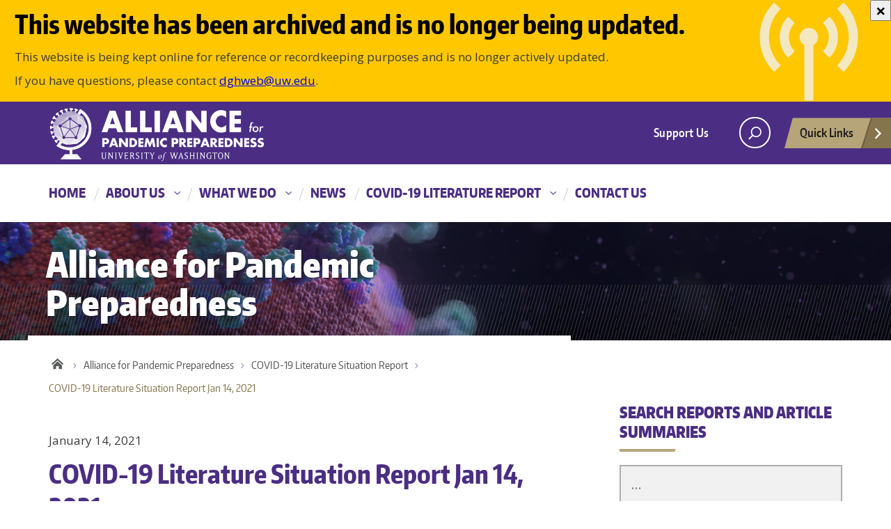

--- FILE ---
content_type: text/html; charset=UTF-8
request_url: https://depts.washington.edu/pandemicalliance/2021/01/14/covid-19-literature-situation-report-jan-14-2021/
body_size: 21104
content:
<!DOCTYPE html>
<html xmlns="http://www.w3.org/1999/xhtml" lang="en" xml:lang="en" class="no-js">
    <head>
        <title> COVID-19 Literature Situation Report Jan 14, 2021  |  Alliance for Pandemic Preparedness </title>
        <meta charset="utf-8">
        <meta name="description" content="The UW Alliance for Pandemic Preparedness offers a  proactive approach to pandemics that addresses the root causes of pandemic risk and accelerates effective action by working with partners in low and middle-income countries (LMICs) to achieve sustainable impact at large scale.">
        <meta name="viewport" content="width=device-width, initial-scale=1">

        <!-- Place favicon.ico and apple-touch-icon.png in the root directory -->

        <meta name='robots' content='max-image-preview:large' />
<!-- Global site tag (gtag.js) - Google Analytics -->
<script data-cookie-consent="tracking" async src="https://www.googletagmanager.com/gtag/js?id=G-ZZ4GHKNEMT"></script>
<script data-cookie-consent="tracking">
window.dataLayer = window.dataLayer || [];
function gtag(){dataLayer.push(arguments);}
gtag('js', new Date());

gtag('config', 'G-ZZ4GHKNEMT', {send_page_view: true});
</script>
      <link rel='dns-prefetch' href='//fonts.googleapis.com' />
<link rel="alternate" type="application/rss+xml" title="Alliance for Pandemic Preparedness &raquo; Feed" href="https://depts.washington.edu/pandemicalliance/feed/" />
<link rel="alternate" type="application/rss+xml" title="Alliance for Pandemic Preparedness &raquo; Comments Feed" href="https://depts.washington.edu/pandemicalliance/comments/feed/" />
<link rel="alternate" title="oEmbed (JSON)" type="application/json+oembed" href="https://depts.washington.edu/pandemicalliance/wp-json/oembed/1.0/embed?url=https%3A%2F%2Fdepts.washington.edu%2Fpandemicalliance%2F2021%2F01%2F14%2Fcovid-19-literature-situation-report-jan-14-2021%2F" />
<link rel="alternate" title="oEmbed (XML)" type="text/xml+oembed" href="https://depts.washington.edu/pandemicalliance/wp-json/oembed/1.0/embed?url=https%3A%2F%2Fdepts.washington.edu%2Fpandemicalliance%2F2021%2F01%2F14%2Fcovid-19-literature-situation-report-jan-14-2021%2F&#038;format=xml" />
<meta property="og:image" content="https://depts.washington.edu/pandemicalliance/wordpress/wp-content/uploads/2020/09/map-dots-1024x396.jpg" />
<meta name="twitter:card" content="summary" />
<meta name="twitter:site" content="@uw" />
<meta name="twitter:creator" content="@uw" />
<meta name="twitter:card" content="summary_large_image" />
<meta property="og:title" content="COVID-19 Literature Situation Report Jan 14, 2021" />
<meta property="og:url" content="https://depts.washington.edu/pandemicalliance/2021/01/14/covid-19-literature-situation-report-jan-14-2021/" />
<meta property="og:site_name" content="Alliance for Pandemic Preparedness" />
<meta property="og:description" content="Interim results of the phase 1-2a trial of the Johnson & Johnson adenovirus vector vaccine (Ad26.COV2.S) showed SARS-CoV-2 neutralizing-antibody titers were detected in 90% or more of all participants..." />

      
<style id='wp-img-auto-sizes-contain-inline-css' type='text/css'>
img:is([sizes=auto i],[sizes^="auto," i]){contain-intrinsic-size:3000px 1500px}
/*# sourceURL=wp-img-auto-sizes-contain-inline-css */
</style>
<style id='wp-emoji-styles-inline-css' type='text/css'>

	img.wp-smiley, img.emoji {
		display: inline !important;
		border: none !important;
		box-shadow: none !important;
		height: 1em !important;
		width: 1em !important;
		margin: 0 0.07em !important;
		vertical-align: -0.1em !important;
		background: none !important;
		padding: 0 !important;
	}
/*# sourceURL=wp-emoji-styles-inline-css */
</style>
<style id='wp-block-library-inline-css' type='text/css'>
:root{--wp-block-synced-color:#7a00df;--wp-block-synced-color--rgb:122,0,223;--wp-bound-block-color:var(--wp-block-synced-color);--wp-editor-canvas-background:#ddd;--wp-admin-theme-color:#007cba;--wp-admin-theme-color--rgb:0,124,186;--wp-admin-theme-color-darker-10:#006ba1;--wp-admin-theme-color-darker-10--rgb:0,107,160.5;--wp-admin-theme-color-darker-20:#005a87;--wp-admin-theme-color-darker-20--rgb:0,90,135;--wp-admin-border-width-focus:2px}@media (min-resolution:192dpi){:root{--wp-admin-border-width-focus:1.5px}}.wp-element-button{cursor:pointer}:root .has-very-light-gray-background-color{background-color:#eee}:root .has-very-dark-gray-background-color{background-color:#313131}:root .has-very-light-gray-color{color:#eee}:root .has-very-dark-gray-color{color:#313131}:root .has-vivid-green-cyan-to-vivid-cyan-blue-gradient-background{background:linear-gradient(135deg,#00d084,#0693e3)}:root .has-purple-crush-gradient-background{background:linear-gradient(135deg,#34e2e4,#4721fb 50%,#ab1dfe)}:root .has-hazy-dawn-gradient-background{background:linear-gradient(135deg,#faaca8,#dad0ec)}:root .has-subdued-olive-gradient-background{background:linear-gradient(135deg,#fafae1,#67a671)}:root .has-atomic-cream-gradient-background{background:linear-gradient(135deg,#fdd79a,#004a59)}:root .has-nightshade-gradient-background{background:linear-gradient(135deg,#330968,#31cdcf)}:root .has-midnight-gradient-background{background:linear-gradient(135deg,#020381,#2874fc)}:root{--wp--preset--font-size--normal:16px;--wp--preset--font-size--huge:42px}.has-regular-font-size{font-size:1em}.has-larger-font-size{font-size:2.625em}.has-normal-font-size{font-size:var(--wp--preset--font-size--normal)}.has-huge-font-size{font-size:var(--wp--preset--font-size--huge)}.has-text-align-center{text-align:center}.has-text-align-left{text-align:left}.has-text-align-right{text-align:right}.has-fit-text{white-space:nowrap!important}#end-resizable-editor-section{display:none}.aligncenter{clear:both}.items-justified-left{justify-content:flex-start}.items-justified-center{justify-content:center}.items-justified-right{justify-content:flex-end}.items-justified-space-between{justify-content:space-between}.screen-reader-text{border:0;clip-path:inset(50%);height:1px;margin:-1px;overflow:hidden;padding:0;position:absolute;width:1px;word-wrap:normal!important}.screen-reader-text:focus{background-color:#ddd;clip-path:none;color:#444;display:block;font-size:1em;height:auto;left:5px;line-height:normal;padding:15px 23px 14px;text-decoration:none;top:5px;width:auto;z-index:100000}html :where(.has-border-color){border-style:solid}html :where([style*=border-top-color]){border-top-style:solid}html :where([style*=border-right-color]){border-right-style:solid}html :where([style*=border-bottom-color]){border-bottom-style:solid}html :where([style*=border-left-color]){border-left-style:solid}html :where([style*=border-width]){border-style:solid}html :where([style*=border-top-width]){border-top-style:solid}html :where([style*=border-right-width]){border-right-style:solid}html :where([style*=border-bottom-width]){border-bottom-style:solid}html :where([style*=border-left-width]){border-left-style:solid}html :where(img[class*=wp-image-]){height:auto;max-width:100%}:where(figure){margin:0 0 1em}html :where(.is-position-sticky){--wp-admin--admin-bar--position-offset:var(--wp-admin--admin-bar--height,0px)}@media screen and (max-width:600px){html :where(.is-position-sticky){--wp-admin--admin-bar--position-offset:0px}}

/*# sourceURL=wp-block-library-inline-css */
</style><style id='global-styles-inline-css' type='text/css'>
:root{--wp--preset--aspect-ratio--square: 1;--wp--preset--aspect-ratio--4-3: 4/3;--wp--preset--aspect-ratio--3-4: 3/4;--wp--preset--aspect-ratio--3-2: 3/2;--wp--preset--aspect-ratio--2-3: 2/3;--wp--preset--aspect-ratio--16-9: 16/9;--wp--preset--aspect-ratio--9-16: 9/16;--wp--preset--color--black: #000000;--wp--preset--color--cyan-bluish-gray: #abb8c3;--wp--preset--color--white: #ffffff;--wp--preset--color--pale-pink: #f78da7;--wp--preset--color--vivid-red: #cf2e2e;--wp--preset--color--luminous-vivid-orange: #ff6900;--wp--preset--color--luminous-vivid-amber: #fcb900;--wp--preset--color--light-green-cyan: #7bdcb5;--wp--preset--color--vivid-green-cyan: #00d084;--wp--preset--color--pale-cyan-blue: #8ed1fc;--wp--preset--color--vivid-cyan-blue: #0693e3;--wp--preset--color--vivid-purple: #9b51e0;--wp--preset--gradient--vivid-cyan-blue-to-vivid-purple: linear-gradient(135deg,rgb(6,147,227) 0%,rgb(155,81,224) 100%);--wp--preset--gradient--light-green-cyan-to-vivid-green-cyan: linear-gradient(135deg,rgb(122,220,180) 0%,rgb(0,208,130) 100%);--wp--preset--gradient--luminous-vivid-amber-to-luminous-vivid-orange: linear-gradient(135deg,rgb(252,185,0) 0%,rgb(255,105,0) 100%);--wp--preset--gradient--luminous-vivid-orange-to-vivid-red: linear-gradient(135deg,rgb(255,105,0) 0%,rgb(207,46,46) 100%);--wp--preset--gradient--very-light-gray-to-cyan-bluish-gray: linear-gradient(135deg,rgb(238,238,238) 0%,rgb(169,184,195) 100%);--wp--preset--gradient--cool-to-warm-spectrum: linear-gradient(135deg,rgb(74,234,220) 0%,rgb(151,120,209) 20%,rgb(207,42,186) 40%,rgb(238,44,130) 60%,rgb(251,105,98) 80%,rgb(254,248,76) 100%);--wp--preset--gradient--blush-light-purple: linear-gradient(135deg,rgb(255,206,236) 0%,rgb(152,150,240) 100%);--wp--preset--gradient--blush-bordeaux: linear-gradient(135deg,rgb(254,205,165) 0%,rgb(254,45,45) 50%,rgb(107,0,62) 100%);--wp--preset--gradient--luminous-dusk: linear-gradient(135deg,rgb(255,203,112) 0%,rgb(199,81,192) 50%,rgb(65,88,208) 100%);--wp--preset--gradient--pale-ocean: linear-gradient(135deg,rgb(255,245,203) 0%,rgb(182,227,212) 50%,rgb(51,167,181) 100%);--wp--preset--gradient--electric-grass: linear-gradient(135deg,rgb(202,248,128) 0%,rgb(113,206,126) 100%);--wp--preset--gradient--midnight: linear-gradient(135deg,rgb(2,3,129) 0%,rgb(40,116,252) 100%);--wp--preset--font-size--small: 13px;--wp--preset--font-size--medium: 20px;--wp--preset--font-size--large: 36px;--wp--preset--font-size--x-large: 42px;--wp--preset--spacing--20: 0.44rem;--wp--preset--spacing--30: 0.67rem;--wp--preset--spacing--40: 1rem;--wp--preset--spacing--50: 1.5rem;--wp--preset--spacing--60: 2.25rem;--wp--preset--spacing--70: 3.38rem;--wp--preset--spacing--80: 5.06rem;--wp--preset--shadow--natural: 6px 6px 9px rgba(0, 0, 0, 0.2);--wp--preset--shadow--deep: 12px 12px 50px rgba(0, 0, 0, 0.4);--wp--preset--shadow--sharp: 6px 6px 0px rgba(0, 0, 0, 0.2);--wp--preset--shadow--outlined: 6px 6px 0px -3px rgb(255, 255, 255), 6px 6px rgb(0, 0, 0);--wp--preset--shadow--crisp: 6px 6px 0px rgb(0, 0, 0);}:where(.is-layout-flex){gap: 0.5em;}:where(.is-layout-grid){gap: 0.5em;}body .is-layout-flex{display: flex;}.is-layout-flex{flex-wrap: wrap;align-items: center;}.is-layout-flex > :is(*, div){margin: 0;}body .is-layout-grid{display: grid;}.is-layout-grid > :is(*, div){margin: 0;}:where(.wp-block-columns.is-layout-flex){gap: 2em;}:where(.wp-block-columns.is-layout-grid){gap: 2em;}:where(.wp-block-post-template.is-layout-flex){gap: 1.25em;}:where(.wp-block-post-template.is-layout-grid){gap: 1.25em;}.has-black-color{color: var(--wp--preset--color--black) !important;}.has-cyan-bluish-gray-color{color: var(--wp--preset--color--cyan-bluish-gray) !important;}.has-white-color{color: var(--wp--preset--color--white) !important;}.has-pale-pink-color{color: var(--wp--preset--color--pale-pink) !important;}.has-vivid-red-color{color: var(--wp--preset--color--vivid-red) !important;}.has-luminous-vivid-orange-color{color: var(--wp--preset--color--luminous-vivid-orange) !important;}.has-luminous-vivid-amber-color{color: var(--wp--preset--color--luminous-vivid-amber) !important;}.has-light-green-cyan-color{color: var(--wp--preset--color--light-green-cyan) !important;}.has-vivid-green-cyan-color{color: var(--wp--preset--color--vivid-green-cyan) !important;}.has-pale-cyan-blue-color{color: var(--wp--preset--color--pale-cyan-blue) !important;}.has-vivid-cyan-blue-color{color: var(--wp--preset--color--vivid-cyan-blue) !important;}.has-vivid-purple-color{color: var(--wp--preset--color--vivid-purple) !important;}.has-black-background-color{background-color: var(--wp--preset--color--black) !important;}.has-cyan-bluish-gray-background-color{background-color: var(--wp--preset--color--cyan-bluish-gray) !important;}.has-white-background-color{background-color: var(--wp--preset--color--white) !important;}.has-pale-pink-background-color{background-color: var(--wp--preset--color--pale-pink) !important;}.has-vivid-red-background-color{background-color: var(--wp--preset--color--vivid-red) !important;}.has-luminous-vivid-orange-background-color{background-color: var(--wp--preset--color--luminous-vivid-orange) !important;}.has-luminous-vivid-amber-background-color{background-color: var(--wp--preset--color--luminous-vivid-amber) !important;}.has-light-green-cyan-background-color{background-color: var(--wp--preset--color--light-green-cyan) !important;}.has-vivid-green-cyan-background-color{background-color: var(--wp--preset--color--vivid-green-cyan) !important;}.has-pale-cyan-blue-background-color{background-color: var(--wp--preset--color--pale-cyan-blue) !important;}.has-vivid-cyan-blue-background-color{background-color: var(--wp--preset--color--vivid-cyan-blue) !important;}.has-vivid-purple-background-color{background-color: var(--wp--preset--color--vivid-purple) !important;}.has-black-border-color{border-color: var(--wp--preset--color--black) !important;}.has-cyan-bluish-gray-border-color{border-color: var(--wp--preset--color--cyan-bluish-gray) !important;}.has-white-border-color{border-color: var(--wp--preset--color--white) !important;}.has-pale-pink-border-color{border-color: var(--wp--preset--color--pale-pink) !important;}.has-vivid-red-border-color{border-color: var(--wp--preset--color--vivid-red) !important;}.has-luminous-vivid-orange-border-color{border-color: var(--wp--preset--color--luminous-vivid-orange) !important;}.has-luminous-vivid-amber-border-color{border-color: var(--wp--preset--color--luminous-vivid-amber) !important;}.has-light-green-cyan-border-color{border-color: var(--wp--preset--color--light-green-cyan) !important;}.has-vivid-green-cyan-border-color{border-color: var(--wp--preset--color--vivid-green-cyan) !important;}.has-pale-cyan-blue-border-color{border-color: var(--wp--preset--color--pale-cyan-blue) !important;}.has-vivid-cyan-blue-border-color{border-color: var(--wp--preset--color--vivid-cyan-blue) !important;}.has-vivid-purple-border-color{border-color: var(--wp--preset--color--vivid-purple) !important;}.has-vivid-cyan-blue-to-vivid-purple-gradient-background{background: var(--wp--preset--gradient--vivid-cyan-blue-to-vivid-purple) !important;}.has-light-green-cyan-to-vivid-green-cyan-gradient-background{background: var(--wp--preset--gradient--light-green-cyan-to-vivid-green-cyan) !important;}.has-luminous-vivid-amber-to-luminous-vivid-orange-gradient-background{background: var(--wp--preset--gradient--luminous-vivid-amber-to-luminous-vivid-orange) !important;}.has-luminous-vivid-orange-to-vivid-red-gradient-background{background: var(--wp--preset--gradient--luminous-vivid-orange-to-vivid-red) !important;}.has-very-light-gray-to-cyan-bluish-gray-gradient-background{background: var(--wp--preset--gradient--very-light-gray-to-cyan-bluish-gray) !important;}.has-cool-to-warm-spectrum-gradient-background{background: var(--wp--preset--gradient--cool-to-warm-spectrum) !important;}.has-blush-light-purple-gradient-background{background: var(--wp--preset--gradient--blush-light-purple) !important;}.has-blush-bordeaux-gradient-background{background: var(--wp--preset--gradient--blush-bordeaux) !important;}.has-luminous-dusk-gradient-background{background: var(--wp--preset--gradient--luminous-dusk) !important;}.has-pale-ocean-gradient-background{background: var(--wp--preset--gradient--pale-ocean) !important;}.has-electric-grass-gradient-background{background: var(--wp--preset--gradient--electric-grass) !important;}.has-midnight-gradient-background{background: var(--wp--preset--gradient--midnight) !important;}.has-small-font-size{font-size: var(--wp--preset--font-size--small) !important;}.has-medium-font-size{font-size: var(--wp--preset--font-size--medium) !important;}.has-large-font-size{font-size: var(--wp--preset--font-size--large) !important;}.has-x-large-font-size{font-size: var(--wp--preset--font-size--x-large) !important;}
/*# sourceURL=global-styles-inline-css */
</style>

<style id='classic-theme-styles-inline-css' type='text/css'>
/*! This file is auto-generated */
.wp-block-button__link{color:#fff;background-color:#32373c;border-radius:9999px;box-shadow:none;text-decoration:none;padding:calc(.667em + 2px) calc(1.333em + 2px);font-size:1.125em}.wp-block-file__button{background:#32373c;color:#fff;text-decoration:none}
/*# sourceURL=/wp-includes/css/classic-themes.min.css */
</style>
<link rel='stylesheet' id='searchandfilter-css' href='https://depts.washington.edu/pandemicalliance/wordpress/wp-content/plugins/search-filter/style.css?ver=1' type='text/css' media='all' />
<link rel='stylesheet' id='uw-archive-frontend-style-css' href='https://depts.washington.edu/pandemicalliance/wordpress/wp-content/plugins/uw_archive_plugin/public/css/uw-archive.css?ver=6.9' type='text/css' media='all' />
<link rel='stylesheet' id='open-sans-font-css' href='https://fonts.googleapis.com/css2?family=Open+Sans%3Awght%40400%3B700&#038;display=swap&#038;ver=6.9' type='text/css' media='all' />
<link rel='stylesheet' id='uwdgh_alerts-css' href='https://depts.washington.edu/pandemicalliance/wordpress/wp-content/plugins/uwdgh-admin-features/includes/../includes/css/uwdgh-alerts.css?ver=6.9' type='text/css' media='all' />
<link rel='stylesheet' id='parent-style-css' href='https://depts.washington.edu/pandemicalliance/wordpress/wp-content/themes/uw-2014/style.css?ver=6.9' type='text/css' media='all' />
<link rel='stylesheet' id='uw-master-css' href='https://depts.washington.edu/pandemicalliance/wordpress/wp-content/themes/uw-2014/style.css?ver=3.1' type='text/css' media='all' />
<link rel='stylesheet' id='google-font-open-css' href='https://fonts.googleapis.com/css?family=Open+Sans%3A400italic%2C700italic%2C400%2C700&#038;ver=3.6' type='text/css' media='all' />
<link rel='stylesheet' id='uw-style-css' href='https://depts.washington.edu/pandemicalliance/wordpress/wp-content/themes/pandemicalliance/style.css?ver=0.4.7.8' type='text/css' media='all' />
<link rel='stylesheet' id='slb_core-css' href='https://depts.washington.edu/pandemicalliance/wordpress/wp-content/plugins/simple-lightbox/client/css/app.css?ver=2.9.4' type='text/css' media='all' />
<link rel='stylesheet' id='uwdgh-theme-scroll-up-css' href='https://depts.washington.edu/pandemicalliance/wordpress/wp-content/themes/pandemicalliance/assets/admin/options/scroll-up/scroll-up.css?ver=6.9' type='text/css' media='all' />
<script type="text/javascript" src="https://depts.washington.edu/pandemicalliance/wordpress/wp-includes/js/jquery/jquery.min.js?ver=3.7.1" id="jquery-core-js"></script>
<script type="text/javascript" id="jquery-core-js-after">
/* <![CDATA[ */
$ = jQuery;
//# sourceURL=jquery-core-js-after
/* ]]> */
</script>
<script type="text/javascript" src="https://depts.washington.edu/pandemicalliance/wordpress/wp-includes/js/jquery/jquery-migrate.min.js?ver=3.4.1" id="jquery-migrate-js"></script>
<script type="text/javascript" src="https://depts.washington.edu/pandemicalliance/wordpress/wp-content/themes/pandemicalliance/js/uwdgh.js?ver=6.9" id="uwdgh-js"></script>
<script type="text/javascript" src="https://depts.washington.edu/pandemicalliance/wordpress/wp-includes/js/underscore.min.js?ver=1.13.7" id="underscore-js"></script>
<script type="text/javascript" src="https://depts.washington.edu/pandemicalliance/wordpress/wp-includes/js/backbone.min.js?ver=1.6.0" id="backbone-js"></script>
<script type="text/javascript" id="site-js-extra">
/* <![CDATA[ */
var style_dir = ["https://depts.washington.edu/pandemicalliance/wordpress"];
var jetpackCarouselStrings = {"widths":[370,700,1000,1200,1400,2000],"is_logged_in":"","lang":"en","ajaxurl":"https://depts.washington.edu/pandemicalliance/wordpress/wp-admin/admin-ajax.php","nonce":"b9f4062340","display_exif":"1","display_geo":"","background_color":"white","download_original":"View full size \u003Cspan class=\"photo-size\"\u003E{0}\u003Cspan class=\"photo-size-times\"\u003E\u00d7\u003C/span\u003E{1}\u003C/span\u003E","camera":"Camera","aperture":"Aperture","shutter_speed":"Shutter Speed","focal_length":"Focal Length","require_name_email":"1","login_url":"https://depts.washington.edu/pandemicalliance/wordpress/wp-login.php?redirect_to=https%3A%2F%2Fdepts.washington.edu%2Fpandemicalliance%2F2021%2F01%2F14%2Fcovid-19-literature-situation-report-jan-14-2021%2F"};
//# sourceURL=site-js-extra
/* ]]> */
</script>
<script type="text/javascript" src="https://depts.washington.edu/pandemicalliance/wordpress/wp-content/themes/uw-2014/js/site.js?ver=3.1" id="site-js"></script>
<script type="text/javascript" src="https://depts.washington.edu/pandemicalliance/wordpress/wp-content/themes/pandemicalliance/assets/admin/options/scroll-up/scroll-up.js?ver=6.9" id="uwdgh-theme-scroll-up-js"></script>
<link rel="https://api.w.org/" href="https://depts.washington.edu/pandemicalliance/wp-json/" /><link rel="alternate" title="JSON" type="application/json" href="https://depts.washington.edu/pandemicalliance/wp-json/wp/v2/posts/3229" /><link rel="EditURI" type="application/rsd+xml" title="RSD" href="https://depts.washington.edu/pandemicalliance/wordpress/xmlrpc.php?rsd" />
<meta name="generator" content="WordPress 6.9" />
<link rel="canonical" href="https://depts.washington.edu/pandemicalliance/2021/01/14/covid-19-literature-situation-report-jan-14-2021/" />
<link rel='shortlink' href='https://depts.washington.edu/pandemicalliance/?p=3229' />
<!-- Begin NoAI tags --><meta name="robots" content="noai, noimageai"><meta name="CCBot" content="nofollow"><meta name="tdm-reservation" content="1"><!-- End NoAI tags -->		<style type="text/css" id="wp-custom-css">
			/* remove left padding on any nested widgets.
 (used with 'shortcode any widget') */
.uw-content .widget,
.uw-sidebar .widget .widget {
	padding-left: 0;
}

/* disable all caps title */
body.home #hero-container .uw-site-title,
body.home .uw-hero-image .uw-site-title2 {
	text-transform: none;
}

/* disable radiobutton icon svg in signup form */
#custom_html-2 .fui-radio-checked:before,
#custom_html-2 .fui-radio-unchecked:before {
    background: none;
}

/* search & filter modifier */
.searchandfilter--afpp ul {
	padding-left: 0;
}
.uw-sidebar .widget .searchandfilter--afpp li {
	display: block;
}
.uw-sidebar .widget .searchandfilter--afpp li input[type=text] {
	min-width: 320px;
	height: 54px;
	padding: 10px 0 10px 15px;
	border: 2px solid #ADADAD;
	font-size: 20px;
	outline: none;
	background-color: #F1F1F1;
}
.uw-sidebar .widget .searchandfilter--afpp li select {
	width: 100%;
	padding: 10px;
	border: none;
	font-size: 20px;
	outline: none;
	background-color: #F1F1F1;
}
.uw-sidebar .widget .searchandfilter--afpp li:last-child {
	margin-top: 25px;
}
.uw-sidebar .widget .searchandfilter--afpp li input[type=submit] {
	padding: 11px 20px;
	text-transform: uppercase;
	background-color: #e8e3d3;
	font-family: "Encode Sans Compressed",sans-serif;
	font-weight: 800;
	color: #5A5A5A;
	display: inline-block;
	position: relative;
	background-image: none !important;
	border: none;
	text-decoration: none;
	margin-bottom: 25px;
	margin-right: 50px;
	z-index: 1;
	line-height: 24px;
	font-size: 16px;
	text-decoration: none !important;
}
.uw-sidebar .widget .searchandfilter--afpp li input[type=submit]:hover {
	color: #85754d;
  background-color: #f5f5f5;
}		</style>
		
        <!--[if lt IE 9]>
            <script src="https://depts.washington.edu/pandemicalliance/wordpress/wp-content/themes/uw-2014/assets/ie/js/html5shiv.js" type="text/javascript"></script>
            <script src="https://depts.washington.edu/pandemicalliance/wordpress/wp-content/themes/uw-2014/assets/ie/js/respond.js" type="text/javascript"></script>
            <link rel='stylesheet' href='https://depts.washington.edu/pandemicalliance/wordpress/wp-content/themes/uw-2014/assets/ie/css/ie.css' type='text/css' media='all' />
        <![endif]-->

                <!--//noscript message//--><noscript><!--//noscript message//--><div style="font-size: 12px; background-color: #fef5f1; border: 1px solid #ed541d; padding: 10px;"><samp>This site uses JavaScript to accomplish certain tasks and provide additional functionality in your browser. If you are seeing this message, then something has prevented JavaScript from running and may cause issues when using the site. Please enable JavaScript on your web browser.</samp></div></noscript>
    <link rel='stylesheet' id='su-shortcodes-css' href='https://depts.washington.edu/pandemicalliance/wordpress/wp-content/plugins/shortcodes-ultimate/includes/css/shortcodes.css?ver=7.4.7' type='text/css' media='all' />
</head>
    <!--[if lt IE 9]> <body class="wp-singular post-template-default single single-post postid-3229 single-format-standard wp-theme-uw-2014 wp-child-theme-pandemicalliance lt-ie9"> <![endif]-->
    <!--[if gt IE 8]><!-->
    <body class="wp-singular post-template-default single single-post postid-3229 single-format-standard wp-theme-uw-2014 wp-child-theme-pandemicalliance" >
    <!--<![endif]-->

    <div id="uwsearcharea" aria-hidden="true" class="uw-search-bar-container"></div>

    <a id="main-content" href="#main_content" class="screen-reader-shortcut">Skip to main content</a>

    <div id="uw-container">

    <div id="uw-container-inner">

    
    <header class="uw-thinstrip">

  <div class="container">
    <a hidden href="https://uw.edu" title="University of Washington Home" class="uw-patch hide">University of Washington</a>
    <a href="https://depts.washington.edu/pandemicalliance" title="Alliance for Pandemic Preparedness" class="uw-wordmark" tabindex='-1' aria-hidden='true'>Alliance for Pandemic Preparedness - Alliance for Pandemic Preparedness</a>
  </div>
  <div class='align-right'>
      <nav class="uw-thin-strip-nav" role='navigation' aria-label='audience based'>
        <ul id="menu-global-health-audience-menu" class="uw-thin-links"><li id="menu-item-56" class="menu-item menu-item-type-custom menu-item-object-custom menu-item-56"><a href="https://globalhealth.washington.edu/support-us" title="Donate to Global Health">Support Us</a></li>
</ul>      </nav>
      <nav id='search-quicklinks' role='navigation' aria-label='search and quick links'>
      <button class='uw-search' aria-owns='uwsearcharea' aria-controls='uwsearcharea' aria-expanded='false' aria-label='open search area' aria-haspopup='true'>
<!--[if gt IE 8]><!-->
          <svg version="1.1" xmlns="http://www.w3.org/2000/svg" xmlns:xlink="http://www.w3.org/1999/xlink" x="0px" y="0px"
               width="19px" height="51px" viewBox="0 0 18.776 51.062" enable-background="new 0 0 18.776 51.062" xml:space="preserve">
          <g>
              <path fill="#FFFFFF" d="M3.537,7.591C3.537,3.405,6.94,0,11.128,0c4.188,0,7.595,3.406,7.595,7.591
                c0,4.187-3.406,7.593-7.595,7.593C6.94,15.185,3.537,11.778,3.537,7.591z M5.245,7.591c0,3.246,2.643,5.885,5.884,5.885
                c3.244,0,5.89-2.64,5.89-5.885c0-3.245-2.646-5.882-5.89-5.882C7.883,1.71,5.245,4.348,5.245,7.591z"/>

              <rect x="2.418" y="11.445" transform="matrix(0.7066 0.7076 -0.7076 0.7066 11.7842 2.0922)" fill="#FFFFFF" width="1.902" height="7.622"/>
          </g>
          <path fill="#FFFFFF" d="M3.501,47.864c0.19,0.194,0.443,0.29,0.694,0.29c0.251,0,0.502-0.096,0.695-0.29l5.691-5.691l5.692,5.691
              c0.192,0.194,0.443,0.29,0.695,0.29c0.25,0,0.503-0.096,0.694-0.29c0.385-0.382,0.385-1.003,0-1.388l-5.692-5.691l5.692-5.692
              c0.385-0.385,0.385-1.005,0-1.388c-0.383-0.385-1.004-0.385-1.389,0l-5.692,5.691L4.89,33.705c-0.385-0.385-1.006-0.385-1.389,0
              c-0.385,0.383-0.385,1.003,0,1.388l5.692,5.692l-5.692,5.691C3.116,46.861,3.116,47.482,3.501,47.864z"/>
          </svg>
<!--<![endif]-->
      </button>
      <button class='uw-quicklinks' aria-haspopup='true' aria-expanded="false" aria-label="Open quick links">Quick Links<svg version="1.1" xmlns="http://www.w3.org/2000/svg" x="0px" y="0px" width="15.63px" height="69.13px" viewBox="0 0 15.63 69.13" enable-background="new 0 0 15.63 69.13" xml:space="preserve"><polygon fill="#FFFFFF" points="12.8,7.776 12.803,7.773 5.424,0 3.766,1.573 9.65,7.776 3.766,13.98 5.424,15.553 12.803,7.78"/><polygon fill="#FFFFFF" points="9.037,61.351 9.036,61.351 14.918,55.15 13.26,53.577 7.459,59.689 1.658,53.577 0,55.15 5.882,61.351 5.882,61.351 5.884,61.353 0,67.557 1.658,69.13 7.459,63.019 13.26,69.13 14.918,67.557 9.034,61.353"/></svg></button>
      </nav>
  </div>

</header>

    <nav id="dawgdrops" aria-label="Main menu"><div class="dawgdrops-inner container"><ul id="menu-main-menu" class="dawgdrops-nav"><li class="dawgdrops-item"><a href="https://depts.washington.edu/pandemicalliance/" title="Home"  id="home">Home</a></li>
<li class="dawgdrops-item"><a class="dropdown-toggle" title="About Us"  id="about-us">About Us</a>
<button data-toggle="dropdown" aria-controls="menu-about-us" aria-labelledby="about-us"><i class="icon-chevron-down"></i></button>
<ul role="group" id="menu-about-us" aria-labelledby='about-us' class="dawgdrops-menu">
	<li><a href="https://depts.washington.edu/pandemicalliance/who-we-are/our-approach/" tabindex="-1"  title="Our Approach"  id="198">Our Approach</a></li>
	<li><a href="https://depts.washington.edu/pandemicalliance/who-we-are/leadership/" tabindex="-1"  title="Leadership"  id="196">Leadership</a></li>
	<li><a href="https://depts.washington.edu/pandemicalliance/who-we-are/partners/" tabindex="-1"  title="Partners"  id="197">Partners</a></li>
</ul>
</li>
<li class="dawgdrops-item"><a class="dropdown-toggle" title="What We Do"  id="what-we-do">What We Do</a>
<button data-toggle="dropdown" aria-controls="menu-what-we-do" aria-labelledby="what-we-do"><i class="icon-chevron-down"></i></button>
<ul role="group" id="menu-what-we-do" aria-labelledby='what-we-do' class="dawgdrops-menu">
	<li><a href="https://depts.washington.edu/pandemicalliance/what-we-do/projects/" tabindex="-1"  title="Projects"  id="200">Projects</a></li>
	<li><a href="https://depts.washington.edu/pandemicalliance/what-we-do/resources/" tabindex="-1"  title="Resources"  id="201">Resources</a></li>
</ul>
</li>
<li class="dawgdrops-item"><a href="https://depts.washington.edu/pandemicalliance/news/" title="News"  id="256">News</a></li>
<li class="dawgdrops-item"><a class="dropdown-toggle" title="COVID-19 Literature Report"  id="covid-19-literature-report">COVID-19 Literature Report</a>
<button data-toggle="dropdown" aria-controls="menu-covid-19-literature-report" aria-labelledby="covid-19-literature-report"><i class="icon-chevron-down"></i></button>
<ul role="group" id="menu-covid-19-literature-report" aria-labelledby='covid-19-literature-report' class="dawgdrops-menu">
	<li><a href="https://depts.washington.edu/pandemicalliance/covid-19-literature-report/latest-reports/" tabindex="-1"  title="Latest Reports"  id="latest-reports">Latest Reports</a></li>
	<li><a href="https://depts.washington.edu/pandemicalliance/covid-19-literature-report/in-depth-reports/" tabindex="-1"  title="In-Depth Reports"  id="635">In-Depth Reports</a></li>
	<li><a href="https://depts.washington.edu/pandemicalliance/covid-19-literature-report/synthesis-reports/" tabindex="-1"  title="Synthesis Summary Reports"  id="5115">Synthesis Summary Reports</a></li>
	<li><a href="https://depts.washington.edu/pandemicalliance/covid-19-literature-report/about-the-team/" tabindex="-1"  title="About the team"  id="177">About the team</a></li>
	<li><a href="https://depts.washington.edu/pandemicalliance/covid-19-literature-report/subscribe/" tabindex="-1"  title="Subscribe"  id="141">Subscribe</a></li>
	<li><a href="https://depts.washington.edu/pandemicalliance/covid-19-literature-report/archive/" tabindex="-1"  title="Archive"  id="3920">Archive</a></li>
</ul>
</li>
<li class="dawgdrops-item"><a href="https://depts.washington.edu/pandemicalliance/contact-us/" title="Contact Us"  id="264">Contact Us</a></li>
</ul></div></nav>

<div class="uw-hero-image"  style="background-image:url('https://depts.washington.edu/pandemicalliance/wordpress/wp-content/uploads/2020/07/hero.jpg');" ></div>

<div class="container uw-body">

  <div class="row">

    <div class="uw-content col-md-8" role='main'>

      <a href="https://depts.washington.edu/pandemicalliance/" title="Alliance for Pandemic Preparedness"><div class="uw-site-title long-title">Alliance for Pandemic Preparedness</div></a>
      <nav id="mobile-relative" class="frontpage" aria-label="mobile menu"><button class="uw-mobile-menu-toggle">Menu</button><ul class="uw-mobile-menu first-level"><div class="menu-main-menu-container"><ul id="menu-main-menu-1" class=""><li id="menu-item-55" class="menu-item menu-item-type-post_type menu-item-object-page menu-item-home menu-item-55"><a href="https://depts.washington.edu/pandemicalliance/">Home</a></li>
<li id="menu-item-270" class="menu-item menu-item-type-custom menu-item-object-custom menu-item-has-children menu-item-270"><a>About Us</a>
<ul class="sub-menu">
	<li id="menu-item-198" class="menu-item menu-item-type-post_type menu-item-object-page menu-item-198"><a href="https://depts.washington.edu/pandemicalliance/who-we-are/our-approach/">Our Approach</a></li>
	<li id="menu-item-196" class="menu-item menu-item-type-post_type menu-item-object-page menu-item-196"><a href="https://depts.washington.edu/pandemicalliance/who-we-are/leadership/">Leadership</a></li>
	<li id="menu-item-197" class="menu-item menu-item-type-post_type menu-item-object-page menu-item-197"><a href="https://depts.washington.edu/pandemicalliance/who-we-are/partners/">Partners</a></li>
</ul>
</li>
<li id="menu-item-271" class="menu-item menu-item-type-custom menu-item-object-custom menu-item-has-children menu-item-271"><a>What We Do</a>
<ul class="sub-menu">
	<li id="menu-item-200" class="menu-item menu-item-type-post_type menu-item-object-page menu-item-200"><a href="https://depts.washington.edu/pandemicalliance/what-we-do/projects/">Projects</a></li>
	<li id="menu-item-201" class="menu-item menu-item-type-post_type menu-item-object-page menu-item-201"><a href="https://depts.washington.edu/pandemicalliance/what-we-do/resources/">Resources</a></li>
</ul>
</li>
<li id="menu-item-256" class="menu-item menu-item-type-post_type menu-item-object-page menu-item-256"><a href="https://depts.washington.edu/pandemicalliance/news/">News</a></li>
<li id="menu-item-352" class="menu-item menu-item-type-custom menu-item-object-custom menu-item-has-children menu-item-352"><a>COVID-19 Literature Report</a>
<ul class="sub-menu">
	<li id="menu-item-274" class="menu-item menu-item-type-post_type menu-item-object-page menu-item-274"><a href="https://depts.washington.edu/pandemicalliance/covid-19-literature-report/latest-reports/">Latest Reports</a></li>
	<li id="menu-item-635" class="menu-item menu-item-type-post_type menu-item-object-page menu-item-635"><a href="https://depts.washington.edu/pandemicalliance/covid-19-literature-report/in-depth-reports/">In-Depth Reports</a></li>
	<li id="menu-item-5115" class="menu-item menu-item-type-post_type menu-item-object-page menu-item-5115"><a href="https://depts.washington.edu/pandemicalliance/covid-19-literature-report/synthesis-reports/">Synthesis Summary Reports</a></li>
	<li id="menu-item-177" class="menu-item menu-item-type-post_type menu-item-object-page menu-item-177"><a href="https://depts.washington.edu/pandemicalliance/covid-19-literature-report/about-the-team/">About the team</a></li>
	<li id="menu-item-141" class="menu-item menu-item-type-post_type menu-item-object-page menu-item-141"><a href="https://depts.washington.edu/pandemicalliance/covid-19-literature-report/subscribe/">Subscribe</a></li>
	<li id="menu-item-3920" class="menu-item menu-item-type-post_type menu-item-object-page menu-item-3920"><a href="https://depts.washington.edu/pandemicalliance/covid-19-literature-report/archive/">Archive</a></li>
</ul>
</li>
<li id="menu-item-264" class="menu-item menu-item-type-post_type menu-item-object-page menu-item-264"><a href="https://depts.washington.edu/pandemicalliance/contact-us/">Contact Us</a></li>
</ul></div></ul></nav>
      <nav class='uw-breadcrumbs' role='navigation' aria-label='breadcrumbs'><ul><li><a href="https://globalhealth.washington.edu" title="Department of Global Health">Home</a></li><li><a href="https://depts.washington.edu/pandemicalliance/" title="Alliance for Pandemic Preparedness">Alliance for Pandemic Preparedness</a><li><li><a href="https://depts.washington.edu/pandemicalliance/category/covid-19-literature-situation-report/" title="COVID-19 Literature Situation Report">COVID-19 Literature Situation Report</a><li class="current"><span>COVID-19 Literature Situation Report Jan 14, 2021</span></ul></nav>
      <div id='main_content' class="uw-body-copy" tabindex="-1">

  			<p class="date">January 14, 2021</p><h1>COVID-19 Literature Situation Report Jan 14, 2021</h1>
<p><small>Category: <a href="https://depts.washington.edu/pandemicalliance/category/covid-19-literature-situation-report/" rel="tag">COVID-19 Literature Situation Report</a></small></p><nav id="mobile-relative" aria-label="mobile menu"></nav>
<a href="https://depts.washington.edu/pandemicalliance/wordpress/wp-content/uploads/2020/09/map-dots-1024x396.jpg" title="COVID-19 Literature Situation Report Jan 14, 2021" ><img width="300" height="116" src="https://depts.washington.edu/pandemicalliance/wordpress/wp-content/uploads/2020/09/map-dots-300x116.jpg" class="alignleft wp-post-image" alt="" title="map dots" decoding="async" srcset="https://depts.washington.edu/pandemicalliance/wordpress/wp-content/uploads/2020/09/map-dots-300x116.jpg 300w, https://depts.washington.edu/pandemicalliance/wordpress/wp-content/uploads/2020/09/map-dots-1024x396.jpg 1024w, https://depts.washington.edu/pandemicalliance/wordpress/wp-content/uploads/2020/09/map-dots-768x297.jpg 768w, https://depts.washington.edu/pandemicalliance/wordpress/wp-content/uploads/2020/09/map-dots-375x145.jpg 375w, https://depts.washington.edu/pandemicalliance/wordpress/wp-content/uploads/2020/09/map-dots-750x290.jpg 750w, https://depts.washington.edu/pandemicalliance/wordpress/wp-content/uploads/2020/09/map-dots-1140x441.jpg 1140w, https://depts.washington.edu/pandemicalliance/wordpress/wp-content/uploads/2020/09/map-dots.jpg 1177w" sizes="(max-width: 300px) 100vw, 300px" data-attachment-id="671" data-orig-file="https://depts.washington.edu/pandemicalliance/wordpress/wp-content/uploads/2020/09/map-dots.jpg" data-orig-size="1177,455" data-comments-opened="" data-image-meta="{&quot;aperture&quot;:&quot;0&quot;,&quot;credit&quot;:&quot;Caroline Liou&quot;,&quot;camera&quot;:&quot;&quot;,&quot;caption&quot;:&quot;&quot;,&quot;created_timestamp&quot;:&quot;1599563441&quot;,&quot;copyright&quot;:&quot;&quot;,&quot;focal_length&quot;:&quot;0&quot;,&quot;iso&quot;:&quot;0&quot;,&quot;shutter_speed&quot;:&quot;0&quot;,&quot;title&quot;:&quot;&quot;,&quot;orientation&quot;:&quot;0&quot;,&quot;keywords&quot;:[]}" data-image-title="map dots" data-image-description="" data-medium-file="https://depts.washington.edu/pandemicalliance/wordpress/wp-content/uploads/2020/09/map-dots-300x116.jpg" data-large-file="https://depts.washington.edu/pandemicalliance/wordpress/wp-content/uploads/2020/09/map-dots-1024x396.jpg" /></a><p>The scientific literature on COVID-19 is rapidly evolving and these articles were selected for review based on their relevance to Washington State decision making around COVID-19 response efforts. Included in these Lit Reps are some manuscripts that have been made available online as pre-prints but have not yet undergone peer review. Please be aware of this when reviewing articles included in the Lit Reps.</p>
<p><em>Today&#8217;s summary is based on a review of 383 articles (367 published, 16 in preprint)</em></p>
<h2>Key Takeaways</h2>
<ul>
<li><b>Interim results of the phase 1-2a trial of the Johnson &amp; Johnson adenovirus vector vaccine (Ad26.COV2.S) showed SARS-CoV-2 neutralizing-antibody titers were detected in 90% or more of all participants on day 29 after the first dose and reached 100% by day 57 regardless of age or dose group. The most frequent adverse events included fatigue, headache, and fever. </b><a href="https://doi.org/10.1056/NEJMoa2034201">More</a></li>
<li><b>Genomic virus surveillance identified a dominant SARS-CoV-2 variant originating from the southern US as early as late May 2020. The variant, referred to as 20C-US, has undergone at least 7 mutations</b> <b>with implications for efficient and accurate virus production, including a Q677H mutation in the spike protein. </b><a href="https://www.biorxiv.org/content/10.1101/2021.01.11.426287v1">More</a></li>
<li><b>SARS-CoV-2 RNA was detected on a sample collected from a door handle in Florida on February 21, 2020, before the first official COVID-19 case in Florida on March 1. Sequence analysis found that the Florida strain was identical to strains identified in Washington State during the same time period. </b><a href="https://doi.org/10.1371/journal.pone.0245352">More</a></li>
</ul>
<div id="uw-accordion-shortcode">
<h3>Article Summaries</h3>
<div class="js-accordion" data-accordion-prefix-classes="uw-accordion-shortcode">
<div class="js-accordion__panel" >
<h2 class="js-accordion__header">Non-Pharmaceutical Interventions</h2>
<div class="su-posts su-posts-default-loop">
<div id="su-post-3231" class="su-post">
<h5 class="su-post-title">Comprehensive Characterization of Protective Face Coverings Made from Household Fabrics</h5>
<p>				<!-- 











<div class="su-post-meta">
					: 				</div>











 --></p>
<div class="su-post-excerpt">
<p>A comparison of 21 different face coverings made from household materials found that 1000-thread-count cotton had a filtration efficiency of at least 40% for sub-micron aerosols while offering comparable breathing resistance to N95 respirators, providing some level of protection for the wearer. In contrast, most single-layered materials had filtration efficiencies of &lt;20%, offering little protection. Layering materials with the same or different material compositions demonstrated higher filtration efficiencies for larger droplets ranging from 0.5-0.6cm and are likely to be sufficient for control of transmission from a wearer who is infected with SARS-CoV-2.</p>
<p><i>Guha et al. (Jan 13, 2021). Comprehensive Characterization of Protective Face Coverings Made from Household Fabrics. PLOS ONE. </i><a href="https://doi.org/10.1371/journal.pone.0244626">https://doi.org/10.1371/journal.pone.0244626</a><i><span class="Apple-converted-space"> </span></i></p>
</p>
</div>
<p>									<!-- <a href="" class="su-post-comments-link"></a> --></p>
</div>
</div>
</div>
<div class="js-accordion__panel" >
<h2 class="js-accordion__header">Transmission</h2>
<div class="su-posts su-posts-default-loop">
<div id="su-post-3235" class="su-post">
<h5 class="su-post-title">What Is the Evidence for Transmission of COVID-19 by Children in Schools? A Living Systematic Review</h5>
<p>				<!-- 











<div class="su-post-meta">
					: 				</div>











 --></p>
<div class="su-post-excerpt">
<p>A systematic review and meta-analysis of 11 studies from Europe, Asia, Australia, and South America indicate that the overall SARS-CoV-2 attack rate and positivity rate in school environments are low. Data from 5 cohort studies (n=3,345 contacts and 8 transmissions) found a pooled attack rate of 0.15% for students and 0.7% for staff. Across 6 cross-sectional studies (n=639 positive cases among 6,682 participants tested), the proportion of positivity was 8% among students and 14% among staff. Authors note that overall study quality was judged to be poor and at risk of performance and attrition bias.</p>
<p><i>Xu et al. (Dec 10, 2020). What Is the Evidence for Transmission of COVID-19 by Children in Schools? A Living Systematic Review. Journal of Global Health. </i><a href="https://doi.org/10.7189/jogh.10.021104">https://doi.org/10.7189/jogh.10.021104</a><i><span class="Apple-converted-space"> </span></i></p>
</p>
</div>
<p>									<!-- <a href="" class="su-post-comments-link"></a> --></p>
</div>
<div id="su-post-3233" class="su-post">
<h5 class="su-post-title">Emergence and Evolution of a Prevalent New SARS-CoV-2 Variant in the United States</h5>
<p>				<!-- 











<div class="su-post-meta">
					: 				</div>











 --></p>
<div class="su-post-excerpt">
<p><i>[pre-print, not peer reviewed] </i>Genomic virus surveillance has identified one of the most prevalent SARS-CoV-2 variants in the US, referred to as 20C-US. Earliest 20C-US genomes have been traced in the southern US as early as late May. 20C-US has acquired up to 7 non-synonymous mutations with implications for efficient and accurate virus production, including a Q677H mutation in the spike protein. The authors predict that 20C-US may be the most dominant variant in the US.</p>
<p><i>Pater et al. (Jan 13, 2021). Emergence and Evolution of a Prevalent New SARS-CoV-2 Variant in the United States. Pre-print downloaded Jan 14 from </i><a href="https://www.biorxiv.org/content/10.1101/2021.01.11.426287v1">https://www.biorxiv.org/content/10.1101/2021.01.11.426287v1</a></p>
</p>
</div>
<p>									<!-- <a href="" class="su-post-comments-link"></a> --></p>
</div>
</div>
</div>
<div class="js-accordion__panel" >
<h2 class="js-accordion__header">Geographic Spread</h2>
<div class="su-posts su-posts-default-loop">
<div id="su-post-3239" class="su-post">
<h5 class="su-post-title">Estimating Internationally Imported Cases during the Early COVID-19 Pandemic</h5>
<p>				<!-- 











<div class="su-post-meta">
					: 				</div>











 --></p>
<div class="su-post-excerpt">
<p>Combined daily COVID-19 prevalence and flight passenger volume were used to estimate importations of SARS-CoV-2 from China. Researchers estimated that Wuhan was the primary source of global case importation from China in early January, but shifted to 18 other Chinese cities as the source in mid-February, particularly for importations to African destinations. The authors estimate that a total of 10 COVID-19 cases were imported to African locations by the end of February 2020, with the highest number of predicted imports in South Africa, Algeria, and Kenya. 90% of case importations in these locations occurred between January 17 and February 7.</p>
<p><i>Menkir et al. (Jan 12, 2021). Estimating Internationally Imported Cases during the Early COVID-19 Pandemic. Nature Communications. </i><a href="https://doi.org/10.1038/s41467-020-20219-8">https://doi.org/10.1038/s41467-020-20219-8</a><i><span class="Apple-converted-space"> </span></i></p>
</p>
</div>
<p>									<!-- <a href="" class="su-post-comments-link"></a> --></p>
</div>
<div id="su-post-3237" class="su-post">
<h5 class="su-post-title">Earliest Detection to Date of SARS-CoV-2 in Florida: Identification Together with Influenza Virus on the Main Entry Door of a University Building, February 2020</h5>
<p>				<!-- 











<div class="su-post-meta">
					: 				</div>











 --></p>
<div class="su-post-excerpt">
<p>A sample collected from a door handle on February 21, 2020 in an influenza surveillance study in Florida tested positive for SARS-CoV-2 RNA, despite the first official case of COVID-19 in the state not being reported until March 1, 2020. Sequence analysis found that the Florida SARS-CoV-2 strain, UF-11, was identical to strains identified in Washington State during the same time period. Live virus was not isolated from the sample, and analysis of sequences from COVID-19 patients in the same region suggest limited subsequent transmission of the UF-11 strain.</p>
<p><i>Lednicky et al. (Jan 13, 2021). Earliest Detection to Date of SARS-CoV-2 in Florida: Identification Together with Influenza Virus on the Main Entry Door of a University Building, February 2020. PLOS ONE. </i><a href="https://doi.org/10.1371/journal.pone.0245352">https://doi.org/10.1371/journal.pone.0245352</a><i><span class="Apple-converted-space"> </span></i></p>
</p>
</div>
<p>									<!-- <a href="" class="su-post-comments-link"></a> --></p>
</div>
</div>
</div>
<div class="js-accordion__panel" >
<h2 class="js-accordion__header">Testing and Treatment</h2>
<div class="su-posts su-posts-default-loop">
<div id="su-post-3243" class="su-post">
<h5 class="su-post-title">Detection of SARS-CoV-2 in Outpatients: A Multi-Centre Comparison of Self-Collected Saline Gargle, Oral Swab and Combined Oral-Anterior Nasal Swab to a Provider Collected Nasopharyngeal Swab</h5>
<p>				<!-- 











<div class="su-post-meta">
					: 				</div>











 --></p>
<div class="su-post-excerpt">
<p>Three self-collected non-nasopharyngeal swab techniques (saline gargle, oral swab, and oral-anterior nasal swab) demonstrated similar sensitivity to a provider-collected nasopharyngeal swab, when a positive test on any of the samples tested was used as the reference standard. Compared to<span class="Apple-converted-space">  </span>90% sensitivity using the provider-collected nasopharyngeal swab, the saline gargle, oral swab, and oral-anterior nasal swab techniques had adjusted sensitivities of 90%, 82%, and 87%, respectively.</p>
<p><i>Kandel et al. (Jan 13, 2021). Detection of SARS-CoV-2 in Outpatients: A Multi-Centre Comparison of Self-Collected Saline Gargle, Oral Swab and Combined Oral-Anterior Nasal Swab to a Provider Collected Nasopharyngeal Swab. Infection Control &amp; Hospital Epidemiology. </i><a href="https://doi.org/10.1017/ice.2021.2">https://doi.org/10.1017/ice.2021.2</a><i><span class="Apple-converted-space"> </span></i></p>
</p>
</div>
<p>									<!-- <a href="" class="su-post-comments-link"></a> --></p>
</div>
<div id="su-post-3241" class="su-post">
<h5 class="su-post-title">Modelling Pool Testing for SARS-CoV-2: Addressing Heterogeneity in Populations</h5>
<p>				<!-- 











<div class="su-post-meta">
					: 				</div>











 --></p>
<div class="su-post-excerpt">
<p>A modeling study suggests that pooled SARS-CoV-2 RT-PCR testing where samples are pooled according to age group could decrease the number of tests per subject needed to diagnose one case, compared to conventional pooling that determines group size according to community prevalence. Though the decrease is small, large-scale testing could amplify savings, particularly in settings where there is more heterogeneity in positivity rates among age groups.</p>
<p><i>Fernández-Salinas et al. (Dec 28, 2020). Modelling Pool Testing for SARS-CoV-2: Addressing Heterogeneity in Populations. Epidemiology and Infection. </i><a href="https://doi.org/10.1017/S0950268820003052">https://doi.org/10.1017/S0950268820003052</a><i><span class="Apple-converted-space"> </span></i></p>
</p>
</div>
<p>									<!-- <a href="" class="su-post-comments-link"></a> --></p>
</div>
</div>
</div>
<div class="js-accordion__panel" >
<h2 class="js-accordion__header">Vaccines and Immunity</h2>
<div class="su-posts su-posts-default-loop">
<div id="su-post-3245" class="su-post">
<h5 class="su-post-title">Interim Results of a Phase 1–2a Trial of Ad26.COV2.S Covid-19 Vaccine</h5>
<p>				<!-- 











<div class="su-post-meta">
					: 				</div>











 --></p>
<div class="su-post-excerpt">
<p>Interim results of a randomized, double-blind, placebo-controlled phase 1-2a trial of the Johnson &amp; Johnson adenovirus vector vaccine Ad26.COV2.S (n=805) showed acceptable safety, reactogenicity, and immunogenicity profiles across age and dose groups. Participants included in the interim analysis were split between “cohort 1” (n=402, age 18-55 years), which received two doses 56 days apart, and “cohort 3” (n=403, age &gt;=65 years), which received only one dose; both cohorts received either alow-dose vaccine, high-dose vaccine, or placebo.</p>
<p>The most frequent solicited adverse events were fatigue, headache, myalgia, and injection-site pain, while the most frequent systematic adverse event was fever that resolved within 1 or 2 days. Adverse events were less common in “cohort 3” than in “cohort 1” and in those receiving low versushigh dose vaccine. Neutralizing-antibody titers were detected in 90% or more of all participants on day 29 after the first dose, and reached 100% by day 57 regardless of age or dose group. A second dose increased titers 2.6 to 2.9 times. On day 14, CD4+ T-cell responses were detected in 76-83% of “cohort 1” participants and in 60-67% of “cohort 3” participants.</p>
<p><i>Sadoff et al. (Jan 13, 2021). Interim Results of a Phase 1–2a Trial of Ad26.COV2.S Covid-19 Vaccine. New England Journal of Medicine. </i><a href="https://doi.org/10.1056/NEJMoa2034201">https://doi.org/10.1056/NEJMoa2034201</a></p>
</p>
</div>
<p>									<!-- <a href="" class="su-post-comments-link"></a> --></p>
</div>
</div>
</div>
<div class="js-accordion__panel" >
<h2 class="js-accordion__header">Clinical Characteristics and Health Care Setting</h2>
<div class="su-posts su-posts-default-loop">
<div id="su-post-3249" class="su-post">
<h5 class="su-post-title">Bacterial but No SARS-CoV-2 Contamination after Terminal Disinfection of Tertiary Care Intensive Care Units Treating COVID-19 Patients</h5>
<p>				<!-- 











<div class="su-post-meta">
					: 				</div>











 --></p>
<div class="su-post-excerpt">
<p>After disinfection of two tertiary COVID-19 ICUs in Switzerland, no SARS-CoV-2 RNA was detected among 86 swabs sampled from defined locations. 90 swabs sampled in parallel in the same locations revealed low contamination with gram-negative bacteria, particularly in sinks and siphons. One ICU was disinfected with Kohrsolin 1% and dry mist hydrogen peroxide, while the other ICU was disinfected with Kohrsolin 1% alone. Disinfecting staff were blinded to the study.</p>
<p><i>Hofmaenner et al. (Jan 12, 2021). Bacterial but No SARS-CoV-2 Contamination after Terminal Disinfection of Tertiary Care Intensive Care Units Treating COVID-19 Patients. Antimicrobial Resistance &amp; Infection Control. </i><a href="https://doi.org/10.1186/s13756-021-00885-z">https://doi.org/10.1186/s13756-021-00885-z</a><i><span class="Apple-converted-space"> </span></i></p>
</p>
</div>
<p>									<!-- <a href="" class="su-post-comments-link"></a> --></p>
</div>
<div id="su-post-3247" class="su-post">
<h5 class="su-post-title">Sleep Apnoea Is a Risk Factor for Severe COVID-19</h5>
<p>				<!-- 











<div class="su-post-meta">
					: 				</div>











 --></p>
<div class="su-post-excerpt">
<p>A nationwide retrospective study in Finland (n=260,405) found that while obstructive sleep apnea (OSA) was not associated with a COVID-19 diagnosis, OSA was associated with COVID-19 hospitalization (aOR=2.93) after adjusting for age, sex, BMI, and comorbidities. A separate meta-analysis including other published studies found a pooled OR estimate of 1.55.</p>
<p><i>Strausz et al. (Jan 12, 2021). Sleep Apnoea Is a Risk Factor for Severe COVID-19. BMJ Open Respiratory Research. </i><a href="https://doi.org/10.1136/bmjresp-2020-000845">https://doi.org/10.1136/bmjresp-2020-000845</a><i><span class="Apple-converted-space"> </span></i></p>
</p>
</div>
<p>									<!-- <a href="" class="su-post-comments-link"></a> --></p>
</div>
</div>
<div class="js-accordion__panel" >
<h2 class="js-accordion__header"></h2>
<p>No content for this tile.  Make sure you wrap your content like this: </p>
<div class="tile">
<p>Content here</p>
</div>
</div>
<div class="su-posts su-posts-default-loop">
<div id="su-post-3253" class="su-post">
<h5 class="su-post-title">COVID-19 Symptom Monitoring and Social Distancing in a University Population</h5>
<p>				<!-- 











<div class="su-post-meta">
					: 				</div>











 --></p>
<div class="su-post-excerpt">
<p>Headache, followed by cough, sore throat, and aches, were the most frequently reported symptoms in a COVID-19 app-based monitoring study conducted within a public university population in the US (n=20,000). Analysis of data from individuals with GPS movement data (n=175) show that reported symptoms or prior COVID-19 contact did not significantly affect individual movement.</p>
<p><i>Wojtusiak et al. (Jan 7, 2021). COVID-19 Symptom Monitoring and Social Distancing in a University Population. Journal of Healthcare Informatics Research. </i><a href="https://doi.org/10.1007/s41666-020-00089-x">https://doi.org/10.1007/s41666-020-00089-x</a><i><span class="Apple-converted-space"> </span></i></p>
</p>
</div>
<p>									<!-- <a href="" class="su-post-comments-link"></a> --></p>
</div>
<div id="su-post-3251" class="su-post">
<h5 class="su-post-title">Testing, Infection and Complication Rates of COVID-19 among People with a Recent History of Homelessness in Ontario, Canada: A Retrospective Cohort Study</h5>
<p>				<!-- 











<div class="su-post-meta">
					: 				</div>











 --></p>
<div class="su-post-excerpt">
<p>A population-based retrospective cohort study in Ontario, Canada (n=29,407) found that compared to community-dwelling people, people with a recent history of homelessness were more likely to be tested for SARS-CoV-2 and to have a positive test result during the pre-shutdown, peak, and reopening phases of the pandemic. During the peak period, people with a recent history of homelessness were over 20-times as likely to be admitted to hospital for COVID-19, over 10-times as likely to require intensive care for COVID-19, and over 5-times as likely to die within 21 days of their first positive test result.</p>
<p><i>Richard et al. (Jan 11, 2021). Testing, Infection and Complication Rates of COVID-19 among People with a Recent History of Homelessness in Ontario, Canada: A Retrospective Cohort Study. CMAJ Open. </i><a href="https://doi.org/10.9778/cmajo.20200287">https://doi.org/10.9778/cmajo.20200287</a><i><span class="Apple-converted-space"> </span></i></p>
</p>
</div>
<p>									<!-- <a href="" class="su-post-comments-link"></a> --></p>
</div>
</div>
</div>
</div>
</div>
<h2>Other Resources and Commentaries</h2>
<ul>
<li><a href="https://doi.org/10.1007/s40274-021-7373-0">Cost Effective COVID-19 Mitigation Measures in US Colleges</a> – PharmacoEconomics &amp; Outcomes News (Jan 9)</li>
<li><a href="https://doi.org/10.1093/trstmh/traa140">The Benefits and Costs of Social Distancing in High- and Low-Income Countries</a> – Transactions of The Royal Society of Tropical Medicine and Hygiene (Jan 13)</li>
<li><a href="https://doi.org/10.2105/AJPH.2020.306066">The Need for Novel Approaches in Assessing the Value of COVID-19 Vaccines</a> – American Journal of Public Health (Jan 13)<span class="Apple-converted-space"> </span></li>
<li><a href="https://doi.org/10.1038/d41586-021-00019-w">How COVID Unlocked the Power of RNA Vaccines</a> – Nature (Jan 14)<span class="Apple-converted-space"> </span></li>
<li><a href="http://www.ncbi.nlm.nih.gov/pubmed/33435794">COVID-19 Has Revealed America’s Broken Health Care System: What Can We Learn?</a> – International Journal of Health Services : Planning, Administration, Evaluation (Jan 12)<span class="Apple-converted-space"> </span></li>
<li><a href="https://doi.org/10.1056/NEJMe2035678">(A Little) Clarity on Convalescent Plasma for Covid-19</a> – New England Journal of Medicine (Jan 13)<span class="Apple-converted-space"> </span></li>
<li><a href="https://doi.org/10.1136/bmj.n81">Covid-19: Controversial Rapid Test Policy Divides Doctors and Scientists</a> – BMJ (Jan 12)<span class="Apple-converted-space"> </span></li>
<li><a href="https://doi.org/10.1038/d41586-021-00001-6">How Can Countries Stretch COVID Vaccine Supplies? Scientists Are Divided over Dosing Strategies</a> – Nature (Jan 14)<span class="Apple-converted-space"> </span></li>
<li><a href="https://doi.org/10.1136/bmj.n86">How the Oxford-AstraZeneca Covid-19 Vaccine Was Made</a> – BMJ (Jan 12)<span class="Apple-converted-space"> </span></li>
<li><a href="https://doi.org/10.1001/jamainternmed.2020.8710">The COVID-19 Pandemic—An Opportune Time to Update Medical Licensing</a> – JAMA Internal Medicine (Jan 13)<span class="Apple-converted-space"> </span></li>
<li><a href="https://doi.org/10.2105/AJPH.2020.306040">The Contribution of Prisons and Jails to US Racial Disparities During COVID-19</a> – American Journal of Public Health (Jan 13)<span class="Apple-converted-space"> </span></li>
<li><a href="https://doi.org/10.1038/s41467-020-19798-3">Mathematical Modeling of COVID-19 in 14.8 Million Individuals in Bahia, Brazil</a> – Nature Communications (Jan 12)<span class="Apple-converted-space"> </span></li>
<li><a href="https://doi.org/10.2105/AJPH.2020.306037">COVID-19 and Nonsuicidal Self-Injury: The Pandemic’s Influence on an Adolescent Epidemic</a> – American Journal of Public Health (Jan 13)<span class="Apple-converted-space"> </span></li>
<li><a href="https://doi.org/10.12688/wellcomeopenres.16075.1">A Rapid and Reproducible Picture of Open Access Health Facility Data in Africa to Support the COVID-19 Response</a> – Wellcome Open Research (Jul 6)<span class="Apple-converted-space"> </span></li>
<li><a href="https://doi.org/10.1016/j.idm.2021.01.001">COVID-19 Epidemic Prediction and the Impact of Public Health Interventions: A Review of COVID-19 Epidemic Models</a> – Infectious Disease Modelling (Jan 7)<span class="Apple-converted-space"> </span></li>
</ul>
        <style>
      .uwdgh-attachments {}
      .uwdgh-attachments-label {
        position: relative;
        padding-bottom: 20px;
        clear: left;
      }
      .uwdgh-attachments-label::before,
      .uwdgh-attachments-label::after  {
        position: absolute;
        left: 0;
        bottom: 5px;
        content: "";
        height: 4px;
      }
      .uwdgh-attachments-label::before {
        width: 100px;
        background-color: #b7a57a;
      }
      .uwdgh-attachments-label::after {
        width: 40px;
        -webkit-transform: skewX(-25deg) skewY(0);
        -o-transform: skewX(-25deg) skewY(0);
        transform: skewX(-25deg) skewY(0);
        -webkit-transform: skew(-25deg, 0);
        -ms-transform: skewX(-25deg) skewY(0);
        transform: skew(-25deg, 0);
        left: 80px;
        background-color: white;
        bottom: 3px;
        height: 8px;
      }
      .uwdgh-attachments-label data:hover::after,
      .uwdgh-attachments-label data:focus::after {
        content: '\000A0\0279D\000A0' attr(value) ' attachment(s)';
        font-family: "Open Sans", sans-serif;
        color: #c9c9c9;
        font-size: .7em;
        font-weight: normal;
      }
      .uwdgh-attachments details {
        font-style: italic;
      }
      a.uw-btn.uw-btn--attachment {
        text-transform: none;
        width: 100%;
        margin-bottom: 0;
        margin-right: -50px;
      }
      a.uw-btn.uw-btn--attachment::before,
      a.uw-btn.uw-btn--attachment::after {
        content: none;
      }
      .uw-btn--attachment-thumbnail {
        float: right;
        margin-left: .5em;
      }
      .uw-btn--attachment-thumbnail img {
        max-width: 32px;
      }
      .uw-btn--attachment-title {
        display: initial;
      }
      .uw-btn--attachment-filesize,
      .uw-btn--attachment-fileextension {
        float: right;
        margin-left: .5em;
        font-style: italic;
        font-weight: normal;
        font-size: 80%;
      }
      .uw-btn--attachment-caption {
        margin-bottom: -.5em;
        font-size: 90%;
        font-weight: normal;
        padding-right: 50px;
      }
      .uw-btn-attachment-download {
        text-align: right;
        font-size: 75%;
        margin-bottom: 1em;
      }
    </style>
    <section class="uwdgh-attachments">
      <h2 class="uwdgh-attachments-label"><data value="1">Attachments</data></h2>
      <details style="margin-bottom: 1em;">
        <summary>Details</summary>
        Attachments will open in your browser or download to your device, depending on the type of file, browser and device. Click the "Download Attachment" link to download the attached file.      </details>
                      <a class="uw-btn uw-btn--attachment" href="https://depts.washington.edu/pandemicalliance/wordpress/wp-content/uploads/2021/01/LitRep_20210114.pdf" title="LitRep_20210114">
          <div class="uw-btn--attachment-thumbnail" title="File type: application/pdf"><img src="https://depts.washington.edu/pandemicalliance/wordpress/wp-includes/images/media/document.svg" width="48" height="64" alt="" /></div>
          <div class="uw-btn--attachment-filesize" title="File size: 240 KB">240 KB</div>
          <div class="uw-btn--attachment-fileextension" title="File extension: pdf">pdf</div>
          <div class="uw-btn--attachment-title">LitRep_20210114</div>
                      <div class="uw-btn--attachment-caption">COVID-19 Literature Situation Report Jan 14, 2021</div>
                  </a>
        <div class="uw-btn-attachment-download"><a download href="https://depts.washington.edu/pandemicalliance/wordpress/wp-content/uploads/2021/01/LitRep_20210114.pdf" title="Download 'LitRep_20210114'">Download Attachment</a></div>
          </section>
    
            <span class="next-page"></span>

      </div>

    </div>

    
  <div class="col-md-4 uw-sidebar">
    <nav id="desktop-relative" aria-label="mobile menu that is not visible in the desktop version"></nav>    <div role="navigation" aria-label="sidebar_navigation" id="shortcodes-ultimate-5" class="widget shortcodes-ultimate"><h2 class="widgettitle">Search Reports and Article Summaries</h2>
<div class="textwidget">
				<form action="" method="post" class="searchandfilter searchandfilter--afpp">
					<div><input type="hidden" name="ofpost_types[]" value="post" /><ul><li><input type="text" name="ofsearch" placeholder="…
" value=""></li><li><input type="hidden" id="_searchandfilter_nonce" name="_searchandfilter_nonce" value="bb972c4291" /><input type="hidden" name="_wp_http_referer" value="/pandemicalliance/2021/01/14/covid-19-literature-situation-report-jan-14-2021/" /><input type="hidden" name="ofsubmitted" value="1"><input type="submit" value="Search"></li></ul></div></form></div></div><div role="navigation" aria-label="sidebar_navigation" id="shortcodes-ultimate-2" class="widget shortcodes-ultimate"><h2 class="widgettitle">Filter Article Summaries</h2>
<div class="textwidget">
				<form action="" method="post" class="searchandfilter searchandfilter--afpp">
					<div><input type="hidden" name="ofpost_types[]" value="post" /><ul><li><h4>Topic</h4><select  name='oftopic' id='oftopic' class='postform'>
	<option value='0' selected='selected'>—</option>
	<option class="level-0" value="20">Clinical Characteristics and Health Care Setting</option>
	<option class="level-0" value="24">Geographic Spread</option>
	<option class="level-0" value="193">immunity</option>
	<option class="level-0" value="174">Laboratory Updates</option>
	<option class="level-0" value="18">Mental Health and Personal Impact</option>
	<option class="level-0" value="23">Modeling and Prediction</option>
	<option class="level-0" value="22">Non-Pharmaceutical Interventions</option>
	<option class="level-0" value="165">Origins Reservoir and Virus Background</option>
	<option class="level-0" value="180">Other Resources</option>
	<option class="level-0" value="16">Public Health Policy and Practice</option>
	<option class="level-0" value="214">Schools</option>
	<option class="level-0" value="19">Testing and Treatment</option>
	<option class="level-0" value="205">Testing and Treatment Sensitivity and specificity were equivalen</option>
	<option class="level-0" value="21">Transmission</option>
	<option class="level-0" value="210">Transmission In a Wisco</option>
	<option class="level-0" value="192">vaccines</option>
	<option class="level-0" value="31">Vaccines and Immunity</option>
	<option class="level-0" value="178">Virology</option>
</select>
<input type="hidden" name="oftopic_operator" value="and" /></li><li><h4>Keyword/Tag</h4><select  name='ofpost_tag' id='ofpost_tag' class='postform'>
	<option value='0' selected='selected'>—</option>
	<option class="level-0" value="226">&#8216;</option>
	<option class="level-0" value="234">adolescents</option>
	<option class="level-0" value="195">adverse effects</option>
	<option class="level-0" value="233">adverse events</option>
	<option class="level-0" value="78">air purification</option>
	<option class="level-0" value="162">airborne transmission</option>
	<option class="level-0" value="157">allergic reaction</option>
	<option class="level-0" value="227">animal</option>
	<option class="level-0" value="231">animal vectors</option>
	<option class="level-0" value="72">animals</option>
	<option class="level-0" value="67">antibodies</option>
	<option class="level-0" value="117">antigen</option>
	<option class="level-0" value="70">asia</option>
	<option class="level-0" value="107">asymptomatic infection</option>
	<option class="level-0" value="65">Australia</option>
	<option class="level-0" value="62">behavioral health impacts</option>
	<option class="level-0" value="69">brazil</option>
	<option class="level-0" value="239">breakthrough infection</option>
	<option class="level-0" value="172">brokendoi</option>
	<option class="level-0" value="148">California</option>
	<option class="level-0" value="92">canada</option>
	<option class="level-0" value="130">cancer</option>
	<option class="level-0" value="25">candidate</option>
	<option class="level-0" value="170">cdc</option>
	<option class="level-0" value="41">children</option>
	<option class="level-0" value="58">China</option>
	<option class="level-0" value="100">church</option>
	<option class="level-0" value="34">clinical characteristics</option>
	<option class="level-0" value="121">co-infection</option>
	<option class="level-0" value="225">co-infections</option>
	<option class="level-0" value="203">college</option>
	<option class="level-0" value="73">colleges</option>
	<option class="level-0" value="150">congregate settings</option>
	<option class="level-0" value="36">contact tracing</option>
	<option class="level-0" value="126">diabetes</option>
	<option class="level-0" value="42">disparities</option>
	<option class="level-0" value="96">economic impact</option>
	<option class="level-0" value="158">flu</option>
	<option class="level-0" value="102">france</option>
	<option class="level-0" value="80">genomics</option>
	<option class="level-0" value="40">geographic spread</option>
	<option class="level-0" value="123">germany</option>
	<option class="level-0" value="45">global health</option>
	<option class="level-0" value="54">health care setting</option>
	<option class="level-0" value="55">health care workers</option>
	<option class="level-0" value="136">healthcare congregant</option>
	<option class="level-0" value="220">healthcare congregate</option>
	<option class="level-0" value="154">healthcare workers</option>
	<option class="level-0" value="131">HIV</option>
	<option class="level-0" value="169">home care</option>
	<option class="level-0" value="218">hospital</option>
	<option class="level-0" value="235">hospitalization</option>
	<option class="level-0" value="81">IHME</option>
	<option class="level-0" value="56">immune</option>
	<option class="level-0" value="201">immune response</option>
	<option class="level-0" value="32">immunity</option>
	<option class="level-0" value="128">immunization</option>
	<option class="level-0" value="118">immunology</option>
	<option class="level-0" value="124">indepth 3 sequelae</option>
	<option class="level-0" value="111">infant</option>
	<option class="level-0" value="215">infants</option>
	<option class="level-0" value="93">infection control</option>
	<option class="level-0" value="242">influenza</option>
	<option class="level-0" value="161">Israel</option>
	<option class="level-0" value="91">italy</option>
	<option class="level-0" value="98">jail</option>
	<option class="level-0" value="53">Korea</option>
	<option class="level-0" value="236">longcovid</option>
	<option class="level-0" value="207">masking</option>
	<option class="level-0" value="74">masks</option>
	<option class="level-0" value="77">mental health</option>
	<option class="level-0" value="44">mental health personal impact</option>
	<option class="level-0" value="155">Mexico</option>
	<option class="level-0" value="109">military</option>
	<option class="level-0" value="213">mis-c</option>
	<option class="level-0" value="149">MMWR</option>
	<option class="level-0" value="39">modeling</option>
	<option class="level-0" value="47">modeling prediction</option>
	<option class="level-0" value="208">modeling predictive</option>
	<option class="level-0" value="63">mortality</option>
	<option class="level-0" value="151">mutation</option>
	<option class="level-0" value="224">non-[harm interventions</option>
	<option class="level-0" value="37">non-pharm interventions</option>
	<option class="level-0" value="120">nosocomial transmission</option>
	<option class="level-0" value="97">nursing home</option>
	<option class="level-0" value="95">nutrition</option>
	<option class="level-0" value="122">ny</option>
	<option class="level-0" value="217">opioids</option>
	<option class="level-0" value="219">other infection</option>
	<option class="level-0" value="188">other infections</option>
	<option class="level-0" value="153">other resources</option>
	<option class="level-0" value="200">other settings</option>
	<option class="level-0" value="113">outbreak</option>
	<option class="level-0" value="238">overdose</option>
	<option class="level-0" value="144">oximetry</option>
	<option class="level-0" value="137">pediatrics</option>
	<option class="level-0" value="140">personal impact</option>
	<option class="level-0" value="79">phylogenetics</option>
	<option class="level-0" value="206">policy</option>
	<option class="level-0" value="196">prediction</option>
	<option class="level-0" value="50">pregnancy</option>
	<option class="level-0" value="156">prison</option>
	<option class="level-0" value="26">prisons</option>
	<option class="level-0" value="29">public health</option>
	<option class="level-0" value="110">public health communications</option>
	<option class="level-0" value="135">public health policy</option>
	<option class="level-0" value="240">public health practice</option>
	<option class="level-0" value="94">public health report</option>
	<option class="level-0" value="101">quarantine</option>
	<option class="level-0" value="221">re-infection</option>
	<option class="level-0" value="57">reinfection</option>
	<option class="level-0" value="75">report</option>
	<option class="level-0" value="52">review</option>
	<option class="level-0" value="164">risk factor</option>
	<option class="level-0" value="46">risk factors</option>
	<option class="level-0" value="190">San Francisco</option>
	<option class="level-0" value="211">school</option>
	<option class="level-0" value="204">school guidelines</option>
	<option class="level-0" value="35">schools</option>
	<option class="level-0" value="129">schools effectiveness</option>
	<option class="level-0" value="197">schools guidelines</option>
	<option class="level-0" value="168">schools modeling</option>
	<option class="level-0" value="105">schools testing</option>
	<option class="level-0" value="143">schools transmission</option>
	<option class="level-0" value="194">screening</option>
	<option class="level-0" value="60">Seattle</option>
	<option class="level-0" value="51">sequelae</option>
	<option class="level-0" value="83">seroprevalence</option>
	<option class="level-0" value="114">singapore</option>
	<option class="level-0" value="103">social distancing</option>
	<option class="level-0" value="71">spain</option>
	<option class="level-0" value="66">sports</option>
	<option class="level-0" value="237">substance use</option>
	<option class="level-0" value="241">suicide</option>
	<option class="level-0" value="76">summarize</option>
	<option class="level-0" value="104">summarized as preprint</option>
	<option class="level-0" value="115">summary</option>
	<option class="level-0" value="209">surveillance</option>
	<option class="level-0" value="171">Sweden</option>
	<option class="level-0" value="64">switzerland</option>
	<option class="level-0" value="138">telehealth</option>
	<option class="level-0" value="27">testing</option>
	<option class="level-0" value="38">transmission</option>
	<option class="level-0" value="189">transportation</option>
	<option class="level-0" value="116">travel</option>
	<option class="level-0" value="28">treatment</option>
	<option class="level-0" value="133">uk</option>
	<option class="level-0" value="166">universities</option>
	<option class="level-0" value="43">USA</option>
	<option class="level-0" value="202">UW</option>
	<option class="level-0" value="147">vaccination</option>
	<option class="level-0" value="216">vaccination hesitancy</option>
	<option class="level-0" value="191">vaccination refusal</option>
	<option class="level-0" value="187">vaccinations</option>
	<option class="level-0" value="142">vaccine</option>
	<option class="level-0" value="222">vaccine breakthrough</option>
	<option class="level-0" value="243">vaccine distribution</option>
	<option class="level-0" value="230">vaccine effectiveness</option>
	<option class="level-0" value="223">vaccine efficacy</option>
	<option class="level-0" value="212">vaccine hesitancy</option>
	<option class="level-0" value="228">vaccine passport</option>
	<option class="level-0" value="232">vaccine side effects</option>
	<option class="level-0" value="33">vaccines</option>
	<option class="level-0" value="141">variant</option>
	<option class="level-0" value="159">variants</option>
	<option class="level-0" value="163">ventilation</option>
	<option class="level-0" value="59">WA</option>
	<option class="level-0" value="68">washington</option>
	<option class="level-0" value="108">wastewater</option>
	<option class="level-0" value="134">youth</option>
</select>
<input type="hidden" name="ofpost_tag_operator" value="and" /></li><li><input type="hidden" id="_searchandfilter_nonce" name="_searchandfilter_nonce" value="bb972c4291" /><input type="hidden" name="_wp_http_referer" value="/pandemicalliance/2021/01/14/covid-19-literature-situation-report-jan-14-2021/" /><input type="hidden" name="ofsubmitted" value="1"><input type="submit" value="Filter"></li></ul></div></form></div></div><div role="navigation" aria-label="sidebar_navigation" id="shortcodes-ultimate-4" class="widget shortcodes-ultimate"><h2 class="widgettitle">Daily report</h2>
<div class="textwidget"><a class="uw-btn btn-plus btn-sm btn-gold" href="https://depts.washington.edu/pandemicalliance/covid-19-literature-situation-report/subscribe/">Subscribe</a></div></div>  </div>


  </div>

</div>

    <div role="contentinfo" class="uw-footer">

        <a href="https://depts.washington.edu/pandemicalliance" class="footer-wordmark" title="Alliance for Pandemic Preparedness">Alliance for Pandemic Preparedness</a>

        <a href="https://www.washington.edu/boundless/"><h3 class="be-boundless">Be boundless</h3></a>

        <h4>Connect with us:</h4>

        <nav role="navigation" aria-label="social networking">
            <ul class="footer-social">
                <li><a class="facebook" href="https://www.facebook.com/UWDGH/">Facebook</a></li>
                <li><a class="twitter" href="https://twitter.com/uwdgh">Twitter</a></li>
                <li><a class="instagram" href="https://www.instagram.com/globalhealthuw/">Instagram</a></li>
                <li><a class="youtube" href="https://www.youtube.com/channel/UC7hLYa-wDea1W_-V1C8Yz0Q">YouTube</a></li>
                <li><a class="linkedin" href="https://www.linkedin.com/company/globalhealthuw">LinkedIn</a></li>
            </ul>
        </nav>
        <nav hidden class="hide" role="navigation" aria-label="footer links dgh">
            <ul class="footer-links">
                <li><a href="https://globalhealth.washington.edu/contact">Contact Us</a></li>
                <li><a href="https://globalhealth.washington.edu/about-us/jobs">Jobs</a></li>
                <li><a href="https://globalhealth.washington.edu/events">Events</a></li>
                <li><a href="https://globalhealth.washington.edu/news">News</a></li>
                <li><a href="https://globalhealth.washington.edu/intranet" target="_blank">Intranet</a></li>
                <li><a href="https://globalhealth.washington.edu/support-us">Donate</a></li>
            </ul>
        </nav>
        <nav role="navigation" aria-label="footer links uw">
            <ul class="footer-links">
                <li><a href="https://www.uw.edu/accessibility">Accessibility</a></li>
                <li hidden class="hide"><a href="https://uw.edu/home/siteinfo/form">Contact the UW</a></li>
                <li hidden class="hide"><a href="https://www.washington.edu/jobs">Jobs</a></li>
                <li hidden class="hide"><a href="https://www.washington.edu/safety">Campus Safety</a></li>
                <li hidden class="hide"><a href="https://myuw.washington.edu/">My UW</a></li>
                <li hidden class="hide"><a href="https://www.washington.edu/rules/wac">Rules Docket</a></li>
                <li><a href="https://www.washington.edu/online/privacy/">Privacy</a></li>
                <li><a href="https://www.washington.edu/online/terms/">Terms</a></li>
            </ul>
        </nav>
        <nav role="navigation" aria-label="footer links dghweb">
            <ul class="footer-links small">
                <li><a href="https://depts.washington.edu/dghweb/" target="_blank">Site managed by DGHweb</a></li>
                <li><a href="https://depts.washington.edu/pandemicalliance/wordpress/wp-login.php?redirect_to=https%3A%2F%2Fdepts.washington.edu%2Fpandemicalliance%2F2021%2F01%2F14%2Fcovid-19-literature-situation-report-jan-14-2021%2F" title="Log in">Log in</a></li>
            </ul>
        </nav>

        <p>&copy; 2026 University of Washington  |  Seattle, WA</p>

    </div>

    </div><!-- #uw-container-inner -->
    </div><!-- #uw-container -->

<script type="speculationrules">
{"prefetch":[{"source":"document","where":{"and":[{"href_matches":"/pandemicalliance/*"},{"not":{"href_matches":["/pandemicalliance/wordpress/wp-*.php","/pandemicalliance/wordpress/wp-admin/*","/pandemicalliance/wordpress/wp-content/uploads/*","/pandemicalliance/wordpress/wp-content/*","/pandemicalliance/wordpress/wp-content/plugins/*","/pandemicalliance/wordpress/wp-content/themes/pandemicalliance/*","/pandemicalliance/wordpress/wp-content/themes/uw-2014/*","/pandemicalliance/*\\?(.+)"]}},{"not":{"selector_matches":"a[rel~=\"nofollow\"]"}},{"not":{"selector_matches":".no-prefetch, .no-prefetch a"}}]},"eagerness":"conservative"}]}
</script>
<script type="text/javascript" src="https://depts.washington.edu/pandemicalliance/wordpress/wp-content/plugins/uw_archive_plugin/public/js/uw-archive.js" id="uw-archive-frontend-script-js"></script>
<script type="text/javascript" id="uwdgh_alerts-js-extra">
/* <![CDATA[ */
var UWDGH_Alerts = {"admin_ajax_url":"https://depts.washington.edu/pandemicalliance/wordpress/wp-admin/admin-ajax.php"};
//# sourceURL=uwdgh_alerts-js-extra
/* ]]> */
</script>
<script type="text/javascript" src="https://depts.washington.edu/pandemicalliance/wordpress/wp-content/plugins/uwdgh-admin-features/includes/../includes/js/uwdgh-alerts.js" id="uwdgh_alerts-js"></script>
<script type="text/javascript" src="https://depts.washington.edu/pandemicalliance/wordpress/wp-content/plugins/page-links-to/dist/new-tab.js?ver=3.3.7" id="page-links-to-js"></script>
<script type="text/javascript" src="https://depts.washington.edu/pandemicalliance/wordpress/wp-content/themes/uw-2014/js/uw.accordionmodule.js?ver=3.1" id="uw-accordionmodule-js"></script>
<script id="wp-emoji-settings" type="application/json">
{"baseUrl":"https://s.w.org/images/core/emoji/17.0.2/72x72/","ext":".png","svgUrl":"https://s.w.org/images/core/emoji/17.0.2/svg/","svgExt":".svg","source":{"concatemoji":"https://depts.washington.edu/pandemicalliance/wordpress/wp-includes/js/wp-emoji-release.min.js?ver=6.9"}}
</script>
<script type="module">
/* <![CDATA[ */
/*! This file is auto-generated */
const a=JSON.parse(document.getElementById("wp-emoji-settings").textContent),o=(window._wpemojiSettings=a,"wpEmojiSettingsSupports"),s=["flag","emoji"];function i(e){try{var t={supportTests:e,timestamp:(new Date).valueOf()};sessionStorage.setItem(o,JSON.stringify(t))}catch(e){}}function c(e,t,n){e.clearRect(0,0,e.canvas.width,e.canvas.height),e.fillText(t,0,0);t=new Uint32Array(e.getImageData(0,0,e.canvas.width,e.canvas.height).data);e.clearRect(0,0,e.canvas.width,e.canvas.height),e.fillText(n,0,0);const a=new Uint32Array(e.getImageData(0,0,e.canvas.width,e.canvas.height).data);return t.every((e,t)=>e===a[t])}function p(e,t){e.clearRect(0,0,e.canvas.width,e.canvas.height),e.fillText(t,0,0);var n=e.getImageData(16,16,1,1);for(let e=0;e<n.data.length;e++)if(0!==n.data[e])return!1;return!0}function u(e,t,n,a){switch(t){case"flag":return n(e,"\ud83c\udff3\ufe0f\u200d\u26a7\ufe0f","\ud83c\udff3\ufe0f\u200b\u26a7\ufe0f")?!1:!n(e,"\ud83c\udde8\ud83c\uddf6","\ud83c\udde8\u200b\ud83c\uddf6")&&!n(e,"\ud83c\udff4\udb40\udc67\udb40\udc62\udb40\udc65\udb40\udc6e\udb40\udc67\udb40\udc7f","\ud83c\udff4\u200b\udb40\udc67\u200b\udb40\udc62\u200b\udb40\udc65\u200b\udb40\udc6e\u200b\udb40\udc67\u200b\udb40\udc7f");case"emoji":return!a(e,"\ud83e\u1fac8")}return!1}function f(e,t,n,a){let r;const o=(r="undefined"!=typeof WorkerGlobalScope&&self instanceof WorkerGlobalScope?new OffscreenCanvas(300,150):document.createElement("canvas")).getContext("2d",{willReadFrequently:!0}),s=(o.textBaseline="top",o.font="600 32px Arial",{});return e.forEach(e=>{s[e]=t(o,e,n,a)}),s}function r(e){var t=document.createElement("script");t.src=e,t.defer=!0,document.head.appendChild(t)}a.supports={everything:!0,everythingExceptFlag:!0},new Promise(t=>{let n=function(){try{var e=JSON.parse(sessionStorage.getItem(o));if("object"==typeof e&&"number"==typeof e.timestamp&&(new Date).valueOf()<e.timestamp+604800&&"object"==typeof e.supportTests)return e.supportTests}catch(e){}return null}();if(!n){if("undefined"!=typeof Worker&&"undefined"!=typeof OffscreenCanvas&&"undefined"!=typeof URL&&URL.createObjectURL&&"undefined"!=typeof Blob)try{var e="postMessage("+f.toString()+"("+[JSON.stringify(s),u.toString(),c.toString(),p.toString()].join(",")+"));",a=new Blob([e],{type:"text/javascript"});const r=new Worker(URL.createObjectURL(a),{name:"wpTestEmojiSupports"});return void(r.onmessage=e=>{i(n=e.data),r.terminate(),t(n)})}catch(e){}i(n=f(s,u,c,p))}t(n)}).then(e=>{for(const n in e)a.supports[n]=e[n],a.supports.everything=a.supports.everything&&a.supports[n],"flag"!==n&&(a.supports.everythingExceptFlag=a.supports.everythingExceptFlag&&a.supports[n]);var t;a.supports.everythingExceptFlag=a.supports.everythingExceptFlag&&!a.supports.flag,a.supports.everything||((t=a.source||{}).concatemoji?r(t.concatemoji):t.wpemoji&&t.twemoji&&(r(t.twemoji),r(t.wpemoji)))});
//# sourceURL=https://depts.washington.edu/pandemicalliance/wordpress/wp-includes/js/wp-emoji-loader.min.js
/* ]]> */
</script>
<script type="text/javascript" id="slb_context">/* <![CDATA[ */if ( !!window.jQuery ) {(function($){$(document).ready(function(){if ( !!window.SLB ) { {$.extend(SLB, {"context":["public","user_guest"]});} }})})(jQuery);}/* ]]> */</script>

</body>
</html>

<!-- Cached by WP-Optimize (gzip) - https://teamupdraft.com/wp-optimize/ - Last modified: January 14, 2026 12:28 am (America/Los_Angeles UTC:-8) -->


--- FILE ---
content_type: text/html; charset=UTF-8
request_url: https://depts.washington.edu/pandemicalliance/wordpress/wp-admin/admin-ajax.php
body_size: 359
content:
{
    "alert_type": "uwspiritgold",
    "alert_text": "<h1>This website has been archived and is no longer being updated.<\/h1>\r\n<p>This website is being kept online for reference or recordkeeping purposes and is no longer actively updated.<\/p>\r\n<p>If you have questions, please contact <a href=\"mailto:dghweb@uw.edu\">dghweb@uw.edu<\/a>.<\/p>"
}

--- FILE ---
content_type: text/css
request_url: https://depts.washington.edu/pandemicalliance/wordpress/wp-content/themes/pandemicalliance/style.css?ver=0.4.7.8
body_size: 1787
content:
/*
Theme Name:   Alliance for Pandemic Preparedness
Theme URI:    https://bitbucket.org/uwdgh_elearn/pandemicalliance
Template:     uw-2014
Text Domain:  uwdgh
Author:       dghweb, Department of Global Health - University of Washington
Author URI:   https://depts.washington.edu/dghweb/
Description:  UW Boundless child-theme for the Alliance for Pandemic Preparedness website.
Version:      0.4.7.8
Created on:   July 30, 2020
Updated on:   April 16, 2024
Document:     style
Bitbucket Theme URI: https://bitbucket.org/uwdgh_elearn/pandemicalliance
*/
/* uw-2014 style fixes */
.cards-widget .enhanced-card p {
  position: relative;
}
.cards-widget .boundless-card h3 {
  position: relative;
}
.cards-widget .boundless-card p {
  position: relative;
}
/* END uw-2014 style fixes */
/* uw-thinstrip */
.uw-thinstrip .uw-wordmark {
  background: url(assets/png/DeptGlobalHealth_DeptSigs-Stack-White.png) no-repeat 0 0 transparent;
  background-size: contain;
  top: 6px;
}
@media only screen and (min-width: 600px) and (max-width: 767px) {
  .uw-thinstrip .uw-wordmark {
    background: url(assets/png/DeptGlobalHealth_DeptSigs-Left-White.png) no-repeat 0 0 transparent;
    background-size: contain;
    width: 335px;
    top: 9px;
  }
}
@media only screen and (min-width: 768px) and (max-width: 991px) {
  .uw-thinstrip .uw-wordmark {
    background: url(assets/png/DeptGlobalHealth_DeptSigs-UWLeft-White.png) no-repeat 0 0 transparent;
    background-size: contain;
    width: 360px;
    height: 60px;
    top: 8px;
  }
}
@media only screen and (min-width: 992px) and (max-width: 1439px) {
  .uw-thinstrip .uw-wordmark {
    background: url(assets/png/DeptGlobalHealth_DeptSigs-UWStack-White.png) no-repeat 0 0 transparent;
    background-size: contain;
    width: 390px;
    top: -10px;
    height: 70px;
    left: 150px;
    transform: none;
  }
}
@media only screen and (min-width: 1440px) {
  .uw-thinstrip .uw-wordmark {
    background: url(assets/png/DeptGlobalHealth_DeptSigs-UWLeft-White.png) no-repeat 0 0 transparent;
    background-size: contain;
    width: 450px;
    top: -2px;
    height: 70px;
  }
}
/* END uw-thinstrip */
/* dawgdrops class modifier */
.dawgdrops-item--gold a {
  color: #85754d;
}
.dawgdrops-item--gold a:hover,
.dawgdrops-item--gold a:focus {
  color: #4b2e83 !important;
}
/* END dawgdrops */
/* uw-footer */
.uw-footer .footer-wordmark,
.uw-footer .footer-wordmark:focus,
.uw-footer .footer-wordmark:hover {
  background: url(assets/footer/UW-DGH-logo-reversed-centered.png) no-repeat 0px 0px transparent;
  height: 100px;
  background-size: 335px;
}
/* END uw-footer */
/* uw-hero-slideshow */
.page-template-template-slideshow-hero .mobile-menu-wrapper {
  display: none;
}
@media only screen and (max-width: 767px) {
  .page-template-template-slideshow-hero .mobile-menu-wrapper {
    display: block;
    margin: 65px 20px -10px 20px;
  }
  .page-template-template-slideshow-hero .mobile-menu-wrapper #mobile-relative {
    margin-top: 0;
  }
  .page-template-template-slideshow-hero .mobile-menu-wrapper #mobile-relative ul.uw-mobile-menu {
    margin-bottom: 0px;
  }
}
.page-template-template-slideshow-hero .uw-hero-image.hero-height {
  margin-bottom: 40px;
  height: 410px;
}
@media only screen and (max-width: 767px) {
  .page-template-template-slideshow-hero .uw-hero-image.hero-height {
    height: 350px;
    padding: 0;
  }
}
.page-template-template-slideshow-hero .uw-hero-image.hero-height .uw-hero-slideshow {
  height: 0;
}
@media only screen and (max-width: 767px) {
}
.page-template-template-slideshow-hero .uw-hero-image.hero-height .uw-hero-slideshow div.uw-slideshow {
  margin-top: 0;
  height: 450px;
}
@media only screen and (max-width: 767px) {
  .page-template-template-slideshow-hero .uw-hero-image.hero-height .uw-hero-slideshow div.uw-slideshow {
    height: 390px;
  }
}
.page-template-template-slideshow-hero .uw-hero-image.hero-height .uw-hero-slideshow div.uw-slideshow div.slide {
  display: flex;
  flex-direction: column;
  justify-content: center;
}
@media only screen and (max-width: 767px) {
  .page-template-template-slideshow-hero .uw-hero-image.hero-height .uw-hero-slideshow div.uw-slideshow div.slide {
    justify-content: initial;
  }
}
.page-template-template-slideshow-hero .uw-hero-image.hero-height .uw-hero-slideshow div.uw-slideshow div.slide div {
  opacity: 0.9;
  padding-right: 45px;
}
@media only screen and (max-width: 767px) {
  .page-template-template-slideshow-hero .uw-hero-image.hero-height .uw-hero-slideshow div.uw-slideshow div.slide div {
    padding-bottom: 10px;
    padding-right: 90px;
    padding-top: 10px;
  }
}
.page-template-template-slideshow-hero .uw-hero-image.hero-height .uw-hero-slideshow div.uw-slideshow div.slide div h3 a:hover,
.page-template-template-slideshow-hero .uw-hero-image.hero-height .uw-hero-slideshow div.uw-slideshow div.slide div h3 a:active {
  color: #b7a57a;
}
@media only screen and (max-width: 767px) {
  .page-template-template-slideshow-hero .uw-hero-image.hero-height .uw-hero-slideshow div.uw-slideshow div.slide div p {
    font-size: 80%;
  }
}
.page-template-template-slideshow-hero .uw-hero-image.hero-height #hero-bg {
  margin-left: 60px;
  margin-right: 60px;
}
@media only screen and (max-width: 767px) {
  .page-template-template-slideshow-hero .uw-hero-image.hero-height #hero-bg {
    margin-left: auto;
    position: absolute;
    top: 0;
    left: 15px;
  }
}
.page-template-template-slideshow-hero .uw-hero-image.hero-height #hero-bg #hero-container h1 {
  padding-top: 40px;
}
@media only screen and (max-width: 767px) {
  .page-template-template-slideshow-hero .uw-hero-image.hero-height #hero-bg #hero-container h1 {
    padding-top: 40px;
    font-size: 45px;
  }
}
.page-template-template-slideshow-hero .uw-hero-image.hero-height #hero-bg #hero-container h1:after {
  height: 450px;
  opacity: 0.1;
  display: none;
}
@media only screen and (max-width: 767px) {
  .page-template-template-slideshow-hero .uw-hero-image.hero-height #hero-bg #hero-container h1:after {
    height: 390px;
    opacity: 0.1;
    display: none;
  }
}
@media only screen and (min-width: 768px) and (max-width: 991px) {
  .page-template-template-slideshow-hero .uw-hero-image.hero-height #hero-bg #hero-container h1 {
    font-size: 60px;
  }
}
@media only screen and (min-width: 768px) and (max-width: 1199px) {
  .page-template-template-slideshow-hero .uw-hero-image.hero-height #hero-bg #hero-container .udub-slant {
    display: none;
  }
}
.page-template-template-slideshow-hero .uw-hero-image.hero-height.photo-slider {
  height: 350px;
}
.page-template-template-slideshow-hero .uw-hero-image.hero-height.photo-slider .uw-hero-slideshow div.uw-slideshow.photo-slider {
  max-height: 433px !important;
}
@media only screen and (max-width: 599px) {
  .page-template-template-slideshow-hero .uw-hero-image.hero-height.photo-slider .uw-hero-slideshow div.uw-slideshow.photo-slider {
    height: 433px !important;
  }
}
.page-template-template-slideshow-hero .uw-hero-image.hero-height.photo-slider .uw-hero-slideshow div.uw-slideshow.photo-slider div.slide div {
  background-color: #4b2e83;
  opacity: 0.9;
  display: initial;
}
.page-template-template-slideshow-hero .uw-hero-image.hero-height.photo-slider .uw-hero-slideshow div.uw-slideshow.photo-slider .has-text::after {
  display: initial;
}
.page-template-template-slideshow-hero .uw-hero-image.hero-height.photo-slider .uw-hero-slideshow div.uw-slideshow.photo-slider::after {
  bottom: 43px;
}
@media only screen and (max-width: 599px) {
  .page-template-template-slideshow-hero .uw-hero-image.hero-height.photo-slider .uw-hero-slideshow div.uw-slideshow.photo-slider::after {
    width: 200px;
  }
}
.page-template-template-slideshow-hero.activeFullscreen .uw-hero-image.hero-height.photo-slider .uw-hero-slideshow div.uw-slideshow.photo-slider {
  max-height: 100% !important;
}
@media only screen and (max-width: 767px) {
  .page-template-template-slideshow-hero .uw-content[role=main] {
    padding-top: 15px;
  }
}
/* END uw-hero-slideshow */
/* template-video-hero */
.page-template-template-video-hero .mobile-menu-wrapper {
  display: none;
}
@media only screen and (max-width: 767px) {
  .page-template-template-video-hero .mobile-menu-wrapper {
    display: block;
    margin: 65px 20px -10px 20px;
  }
  .page-template-template-video-hero .mobile-menu-wrapper #mobile-relative {
    margin-top: 0;
  }
  .page-template-template-video-hero .mobile-menu-wrapper #mobile-relative ul.uw-mobile-menu {
    margin-bottom: 0px;
  }
}
.page-template-template-video-hero .uw-hero-image.hero-height {
  height: 480px;
}
@media only screen and (min-width: 992px) {
  .page-template-template-video-hero .uw-hero-image.hero-height {
    height: 640px;
  }
}
@media only screen and (max-width: 767px) {
  .page-template-template-video-hero .uw-hero-image.hero-height {
    padding: 0;
    margin-bottom: 0;
  }
}
@media only screen and (max-width: 767px) {
  .page-template-template-video-hero .uw-hero-image.hero-height .uw-hero-video {
    height: 480px;
  }
}
.page-template-template-video-hero .uw-hero-image.hero-height .uw-hero-video video {
  object-fit: cover;
  height: 480px;
  width: 100%;
}
@media only screen and (min-width: 992px) {
  .page-template-template-video-hero .uw-hero-image.hero-height .uw-hero-video video {
    height: 640px;
  }
}
.page-template-template-video-hero .uw-hero-image.hero-height .video-byline {
  color: #ffffff;
  font-family: "Encode Sans Compressed", sans-serif;
  font-size: 21px;
  text-shadow: 1px 1px 3px rgba(0, 0, 0, 0.5);
  margin-bottom: 1em;
}
@media only screen and (max-width: 359px) {
  .page-template-template-video-hero .uw-hero-image.hero-height .video-byline {
    line-height: 1.2;
  }
}
@media only screen and (min-width: 360px) and (max-width: 479px) {
  .page-template-template-video-hero .uw-hero-image.hero-height .video-byline {
    line-height: 1.4;
  }
}
@media only screen and (max-width: 767px) {
  .page-template-template-video-hero .uw-hero-image.hero-height #hero-bg {
    top: -460px;
    padding: 0 10px;
  }
}
@media only screen and (min-width: 768px) and (max-width: 991px) {
  .page-template-template-video-hero .uw-hero-image.hero-height #hero-bg {
    top: -530px;
    padding: 0;
  }
}
@media only screen and (min-width: 992px) {
  .page-template-template-video-hero .uw-hero-image.hero-height #hero-bg {
    top: -650px;
  }
}
@media only screen and (max-width: 767px) {
  .page-template-template-video-hero .uw-hero-image.hero-height #hero-container h1 {
    font-size: 45px;
  }
}
@media only screen and (min-width: 768px) and (max-width: 991px) {
  .page-template-template-video-hero .uw-hero-image.hero-height #hero-container h1 {
    font-size: 60px;
  }
}
.page-template-template-video-hero .uw-hero-image.hero-height #hero-container h1:after {
  height: 480px;
}
@media only screen and (max-width: 767px) {
  .page-template-template-video-hero .uw-hero-image.hero-height #hero-container h1:after {
    height: 670px;
  }
}
@media only screen and (min-width: 768px) and (max-width: 991px) {
  .page-template-template-video-hero .uw-hero-image.hero-height #hero-container h1:after {
    height: 520px;
  }
}
@media only screen and (min-width: 992px) {
  .page-template-template-video-hero .uw-hero-image.hero-height #hero-container h1:after {
    height: 640px;
  }
}
@media only screen and (max-width: 767px) {
  .page-template-template-video-hero .uw-content[role=main] {
    padding-top: 15px;
  }
}
/* END template-video-hero */
/* uw-thinstrip */
.uw-thinstrip .uw-wordmark {
  background: url(assets/png/logo-white.png) no-repeat 0 0 transparent;
  background-size: contain;
  top: -12px;
  left: 0;
  height: 70px;
  width: 300px;
}
@media only screen and (min-width: 768px) and (max-width: 991px) {
  .uw-thinstrip .uw-wordmark {
    background: url(assets/png/logo-white.png) no-repeat 0 0 transparent;
    background-size: contain;
    width: 360px;
    top: -35px;
    height: 120px;
  }
}
@media only screen and (min-width: 992px) {
  .uw-thinstrip .uw-wordmark {
    background: url(assets/png/logo-white.png) no-repeat 0 0 transparent;
    background-size: contain;
    width: 360px;
    top: -35px;
    height: 120px;
    left: 0;
    transform: none;
  }
}
/* END uw-thinstrip */
/* uw-footer */
.uw-footer {
  background: url(assets/footer/footer.jpg) center bottom;
  background-repeat: no-repeat;
  background-size: cover;
}
.uw-footer .footer-wordmark,
.uw-footer .footer-wordmark:focus,
.uw-footer .footer-wordmark:hover {
  background: url(assets/png/logo-white.png) no-repeat 0px 0px transparent;
  height: 120px;
  background-size: 335px;
}
/* END uw-footer */


--- FILE ---
content_type: application/x-javascript
request_url: https://depts.washington.edu/pandemicalliance/wordpress/wp-content/themes/uw-2014/js/uw.accordionmodule.js?ver=3.1
body_size: 2072
content:
/*
 * jQuery Accessible Accordion system, using ARIA
 * @version v2.6.1
 * Website: https://a11y.nicolas-hoffmann.net/accordion/
 * License MIT: https://github.com/nico3333fr/jquery-accessible-accordion-aria/blob/master/LICENSE
 */
(function(factory) {
    'use strict';
    if (typeof define === 'function' && define.amd) {
        define(['jquery'], factory);
    } else if (typeof exports !== 'undefined') {
        module.exports = factory(require('jquery'));
    } else {
        factory(window.jQuery);
    }
}(function($) {
    'use strict';

    var defaultConfig = {
        headersSelector: '.js-accordion__header',
        panelsSelector: '.js-accordion__panel',
        buttonsSelector: 'button.js-accordion__header',
        buttonsGeneratedContent: 'text',
        button: $('<button></button>', {
            class: 'js-accordion__header',
            type: 'button'
        }),
        buttonSuffixId: '_tab',
        multiselectable: true,
        prefixClass: 'accordion',
        headerSuffixClass: '__title',
        buttonSuffixClass: '__header',
        panelSuffixClass: '__panel',
        direction: 'ltr',
        accordionPrefixId: 'accordion'
    };

    var Accordion = function($el, options) {
        this.options = $.extend({}, defaultConfig, options);

        this.$wrapper = $el;
        this.$panels = $(this.options.panelsSelector, this.$wrapper);

        this.initAttributes();
        this.initEvents();
    };

    Accordion.prototype.initAttributes = function() {
        this.$wrapper.attr({
            'role': 'tablist',
            'aria-multiselectable': this.options.multiselectable.toString()
        }).addClass(this.options.prefixClass);

        // id generated if not present
        if (!this.$wrapper.attr('id')) {
            var index_lisible = Math.random().toString(32).slice(2, 12);
            this.$wrapper.attr('id', this.options.accordionPrefixId + '-' + index_lisible);
        }

        this.$panels.each($.proxy(function(index, el) {
            var $panel = $(el);
            var $header = $(this.options.headersSelector, $panel);
            var $button = this.options.buttonsGeneratedContent === 'html' ? this.options.button.clone().html($header.html()) : this.options.button.clone().text($header.text());

            $header.addClass(this.options.prefixClass + this.options.headerSuffixClass);
            $panel.before($button);

            var panelId = $panel.attr('id') || this.$wrapper.attr('id') + '-' + index;
            var buttonId = panelId + this.options.buttonSuffixId;

            $button.attr({
                'aria-controls': panelId,
                'aria-expanded': 'false',
                'role': 'tab',
                'id': buttonId,
                'aria-selected': 'false'
            }).addClass(this.options.prefixClass + this.options.buttonSuffixClass);

            $panel.attr({
                'aria-labelledby': buttonId,
                'role': 'tabpanel',
                'id': panelId,
                'aria-hidden': 'true'
            }).addClass(this.options.prefixClass + this.options.panelSuffixClass);

            // if opened by default
            if ($panel.attr('data-accordion-opened') === 'true') {
                $button.attr({
                    'aria-expanded': 'true',
                    'data-accordion-opened': null
                });

                $panel.attr({
                    'aria-hidden': 'false'
                });
            }


        }, this));

        this.$buttons = $(this.options.buttonsSelector, this.$wrapper);
    };

    Accordion.prototype.initEvents = function() {
        this.$wrapper.on('focus', this.options.buttonsSelector, $.proxy(this.focusButtonEventHandler, this));

        this.$wrapper.on('click', this.options.buttonsSelector, $.proxy(this.clickButtonEventHandler, this));

        this.$wrapper.on('keydown', this.options.buttonsSelector, $.proxy(this.keydownButtonEventHandler, this));
    };

    Accordion.prototype.focusButtonEventHandler = function(e) {
        var $target = $(e.target);
        var $button = $target.is('button') ? $target : $target.closest('button');

        $(this.options.buttonsSelector, this.$wrapper).attr({
            'aria-selected': 'false'
        });

        $button.attr({
            'aria-selected': 'true'
        });
    };

    Accordion.prototype.clickButtonEventHandler = function(e) {
        var $target = $(e.target);
        var $button = $target.is('button') ? $target : $target.closest('button');
        var $panel = $('#' + $button.attr('aria-controls'));

        this.$buttons.attr('aria-selected', 'false');
        $button.attr('aria-selected', 'true');

        // opened or closed?
        if ($button.attr('aria-expanded') === 'false') { // closed
            $button.attr('aria-expanded', 'true');
            $panel.attr('aria-hidden', 'false');
        } else { // opened
            $button.attr('aria-expanded', 'false');
            $panel.attr('aria-hidden', 'true');
        }

        if (this.options.multiselectable === false) {
            this.$panels.not($panel).attr('aria-hidden', 'true');
            this.$buttons.not($button).attr('aria-expanded', 'false');
        }

        setTimeout(function() {
            $button.focus();
        }, 0);

        e.stopPropagation();
        e.preventDefault();
    };

    Accordion.prototype.keydownButtonEventHandler = function(e) {
        var $target = $(e.target);
        var $button = $target.is('button') ? $target : $target.closest('button');
        var $firstButton = this.$buttons.first();
        var $lastButton = this.$buttons.last();
        var index = this.$buttons.index($button);

        $target = null;

        var k = this.options.direction === 'ltr' ? {
            prev: [38, 37], // up & left
            next: [40, 39], // down & right
            first: 36, // home
            last: 35 // end
        } : {
            prev: [38, 39], // up & left
            next: [40, 37], // down & right
            first: 36, // home
            last: 35 // end
        };

        var allKeyCode = [].concat(k.prev, k.next, k.first, k.last);

        if ($.inArray(e.keyCode, allKeyCode) >= 0 && !e.ctrlKey) {
            this.$buttons.attr({
                'aria-selected': 'false'
            });


            if (e.keyCode === 36) {
                $target = $firstButton;
            }
            // strike end in the tab => last tab
            else if (e.keyCode === 35) {
                $target = $lastButton;
            }
            // strike up or left in the tab => previous tab
            else if ($.inArray(e.keyCode, k.prev) >= 0) {
                // if we are on first one, activate last
                $target = $button.is($firstButton) ? $lastButton : this.$buttons.eq(index - 1);
            }
            // strike down or right in the tab => next tab
            else if ($.inArray(e.keyCode, k.next) >= 0) {
                // if we are on last one, activate first
                $target = $button.is($lastButton) ? $firstButton : this.$buttons.eq(index + 1);
            }

            if ($target !== null) {
                this.goToHeader($target);
            }

            e.preventDefault();
        }
    };

    Accordion.prototype.goToHeader = function($target) {
        if ($target.length !== 1) {
            return;
        }

        $target.attr({
            'aria-selected': 'true'
        });

        setTimeout(function() {
            $target.focus();
        }, 0);
    };


    var PLUGIN = 'accordion';

    $.fn[PLUGIN] = function(params) {
        var options = $.extend({}, $.fn[PLUGIN].defaults, params);


        return this.each(function() {
            var $el = $(this);

            var specificOptions = {
                multiselectable: $el.attr('data-accordion-multiselectable') === 'none' ? false : options.multiselectable,
                prefixClass: typeof($el.attr('data-accordion-prefix-classes')) !== 'undefined' ? $el.attr('data-accordion-prefix-classes') : options.prefixClass,
                buttonsGeneratedContent: typeof($el.attr('data-accordion-button-generated-content')) !== 'undefined' ? $el.attr('data-accordion-button-generated-content') : options.buttonsGeneratedContent,
                direction: $el.closest('[dir="rtl"]').length > 0 ? 'rtl' : options.direction
            };
            specificOptions = $.extend({}, options, specificOptions);

            $el.data[PLUGIN] = new Accordion($el, specificOptions);
        });
    };

    $.fn[PLUGIN].defaults = defaultConfig;

}));

jQuery(function( $ ) {
    $('.js-accordion').accordion();
 });

--- FILE ---
content_type: application/x-javascript
request_url: https://depts.washington.edu/pandemicalliance/wordpress/wp-content/plugins/uwdgh-admin-features/includes/js/uwdgh-alerts.js
body_size: 1244
content:
/**
 * jQuery should be accessed through $ by passing the jQuery object into an anonymous function.
 * @see {@link https://developer.wordpress.org/coding-standards/wordpress-coding-standards/javascript/#common-libraries}
 */
(function ($, window, document, undefined) {
	// At the top of the file, set "wp" to its existing value (if present)
	window.wp = window.wp || {};

	// The document ready event executes when the HTML-Document is loaded
	// and the DOM is ready.
	jQuery(document).ready(function( $ ) {

		// remove any existing alert containers
		$('.uwdgh-alert').remove();

		$.ajax({
            type: "POST",
            url: UWDGH_Alerts.admin_ajax_url,
            data: {
				action: 'uwdgh_alert_get' // This is the PHP function to call - note it must be hooked to AJAX
            },
			dataType: 'json',
            success: function ( response, textStatus, jqXHR ) {
				if( response != 0 ){
					// output the alert text to the console
					// console.info( textStatus );
					// console.info( response.alert_text );
					
					// create close button
					let _x = document.createElement('span');
					_x.setAttribute('aria-hidden', 'true');
					_x.innerHTML = '&times;';
					let _close = document.createElement('button');
					_close.setAttribute('type', 'button');
					_close.className = 'close';
					_close.setAttribute('title', 'Close');
					_close.setAttribute('aria-label', 'Close');
					_close.appendChild(_x);
					// create alert
					let _alert = document.createElement('div');
					_alert.className = 'alert';
					_alert.classList.add('alert-'+response.alert_type);
					_alert.innerHTML = response.alert_text;
					_alert.appendChild(_close);
					// create container
					let _alert_container = document.createElement('div');
					_alert_container.className = 'uwdgh-alert';
					_alert_container.classList.add('alert-'+response.alert_type);
					switch (response.alert_type) {
						case 'danger':
							_alert_container.setAttribute('role', 'alert');
							_alert_container.setAttribute('aria-live', 'assertive');
							break;
						case 'warning':
							_alert_container.setAttribute('role', 'alert');
							_alert_container.setAttribute('aria-live', 'assertive');
							break;
						case 'uwspiritgold':
							_alert_container.setAttribute('role', 'alert');
							_alert_container.setAttribute('aria-live', 'assertive');
							break;
						default:
							_alert_container.setAttribute('role', 'status');
							_alert_container.setAttribute('aria-live', 'polite');
							break;
					}
					// prevent alert content to be shown as a snippet in search result by adding the data-nosnippet boolean attribute
					// @see @link https://developers.google.com/search/docs/crawling-indexing/robots-meta-tag#data-nosnippet-attr
					_alert_container.setAttribute('data-nosnippet', 'data-nosnippet');
					// append alert to container
					_alert_container.appendChild(_alert);
					// prepend container to body
					document.body.prepend(_alert_container);
				}
            },
			error: function( jqXHR, textStatus, errorThrown ) {
				console.info( textStatus );
				console.error( errorThrown );
			}
        });
		
		$(document).on("click", ".uwdgh-alert .alert button.close", function(e){
			e.preventDefault();
			$('.uwdgh-alert')
				// .attr("aria-hidden", true)
				// .fadeOut("slow");
				.attr("style", "display: none;")
				.addClass("hide")
				.prop("hidden", true)
				.attr("aria-hidden", true)
				.attr("role", "none")
				.attr("aria-live", "off");
		});

	})
	
  // The window load event executes after the document ready event,
  // when the complete page is fully loaded.
  $(window).on('load', function () {
		// nothing to do here
  });


})(jQuery, this, this.document);